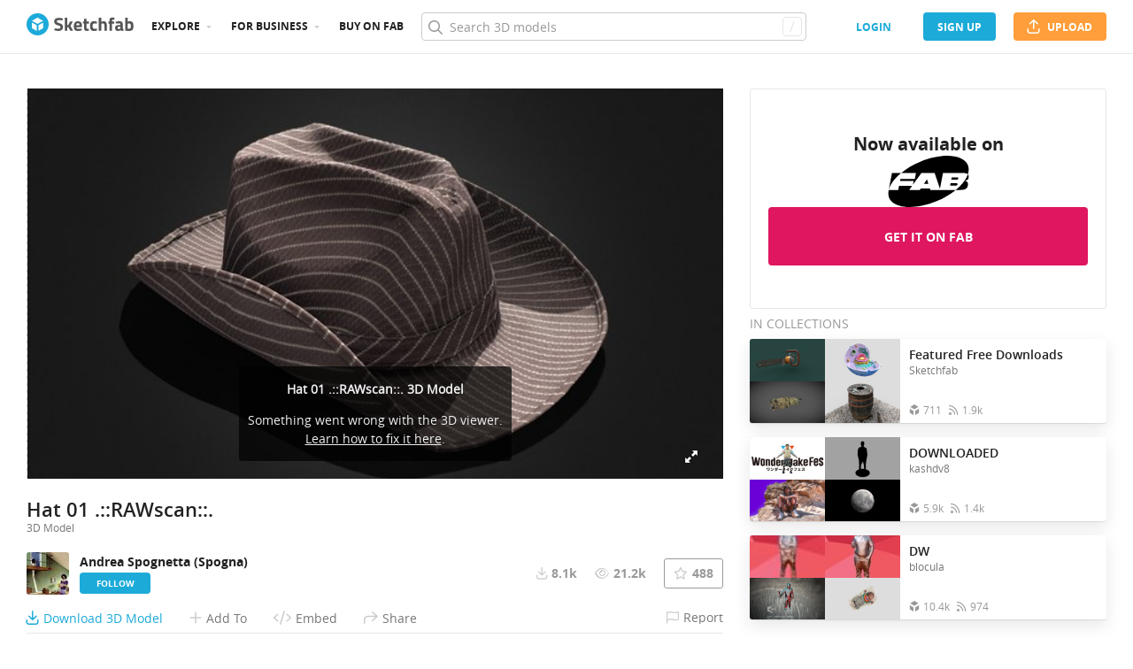

--- FILE ---
content_type: application/javascript
request_url: https://static.sketchfab.com/static/builds/web/dist/9afa05f38b445512e5335e7059932873-v2.js
body_size: 26612
content:
"use strict";(self.webpackChunksketchfab=self.webpackChunksketchfab||[]).push([[4939],{"2jst":(e,t,r)=>{r.d(t,{Z:()=>i});var s=r("WGQk"),a=r("3XAv"),o="";(0,a.Z)()||(0,s.Z)()||(o+="?optimized=1");const i=function(e,t,r){var s="/i/models/"+t;if(e&&(s+="/"+e+o),r&&!window.prefetchedData[s])throw console.error("Missing prefetch "+s),new Error("Missing prefetch "+s);return s}},WGQk:(e,t,r)=>{r.d(t,{Z:()=>a});var s=!1;const a=function(e){return void 0!==e&&(s=e),s}},jQKg:(e,t,r)=>{r.d(t,{L:()=>I,Z:()=>R});var s=r("3MRe"),a=r("NQ1V"),o=r("keQT"),i=r.n(o),n=r("BstM"),l=r("D7W8"),u=r("Yxa5"),c=r("cSHm"),d=r("hrlB"),m=r("WA+4"),g=r("RyS8"),p=r("g/7r"),v=r("zIYZ"),h=r("lrhy"),f=r("JBVY"),b=r("2jst"),w=r("faG0"),y=r("Oyie");const $=["q","cursor"],_=["sortBy"],M=["category","categories"],P=["q","sortBy","cursor"],C=["q","cursor"],O=["q","sortBy","cursor"],A=["q","sortBy","cursor","parent"],k=["q","cursor","parent"],S=["org","fromTime","toTime","sortBy"],Z=["type"],j=["q","sortBy","cursor"];function D(e,t){var r=Object.keys(e);if(Object.getOwnPropertySymbols){var s=Object.getOwnPropertySymbols(e);t&&(s=s.filter((function(t){return Object.getOwnPropertyDescriptor(e,t).enumerable}))),r.push.apply(r,s)}return r}function N(e){for(var t=1;t<arguments.length;t++){var r=null!=arguments[t]?arguments[t]:{};t%2?D(Object(r),!0).forEach((function(t){(0,a.Z)(e,t,r[t])})):Object.getOwnPropertyDescriptors?Object.defineProperties(e,Object.getOwnPropertyDescriptors(r)):D(Object(r)).forEach((function(t){Object.defineProperty(e,t,Object.getOwnPropertyDescriptor(r,t))}))}return e}const U="/i";const T=(e,t,r)=>{r instanceof File||r instanceof Blob?e.append(t,r,r.name):void 0!==r&&e.append(t,r)},E=e=>Object.entries(e).reduce(((e,[t,r])=>(Array.isArray(r)?r.forEach((r=>T(e,t,r))):T(e,t,r),e)),new FormData),x=e=>t=>y.all((0,n.Z)(t,d.Z.apiPageSize).map((t=>e(t)))).then((e=>e.reduce(((e,t)=>N(N({},e),t)),{}))),I=e=>{const t=(0,p.dC)(x((t=>e.get(`${U}/users/me/followings${(0,f.cA)("?",{user_uids:t})}`).then((e=>e.results))))),r=(0,p.dC)(x((t=>e.get(`${U}/users/me/likes${(0,f.cA)("?",{model_uids:t})}`).then((e=>e.results))))),a=(0,p.dC)(x((t=>e.get(`${U}/users/me/upvotes${(0,f.cA)("?",{review_uids:t})}`).then((e=>e.results))))),o=(0,p.dC)(x((t=>e.get(`${U}/users/me/purchases${(0,f.cA)("?",{model_uids:t})}`).then((e=>e.results))))),n=(0,p.dC)(x((t=>e.get(`${U}/collections/subscribed${(0,f.cA)("?",{uid:t})}`).then((e=>e.results))))),u=(0,p.dC)(x((t=>e.get(`${U}/collections/thumbnails${(0,f.cA)("?",{uids:t,count:4})}`)))),d=(0,p.dC)(x((t=>e.get(`${U}/users/thumbnails${(0,f.cA)("?",{uids:t,count:2})}`)))),D=async(t,r={},{allowPrefetching:a=!0}={})=>{let{q:o="",cursor:i=null}=r,n=(0,s.Z)(r,$);return e.get(`${U}/orgs/${t}/search${(0,f.cA)("?",(0,v._p)(N(N({},n),{},{q:o,cursor:i,type:"models"})))}`,{allowPrefetching:a})},T={login:({email:t,password:r,next:s})=>e.post("/login",(0,f.cA)({email:t,password:r,next:s})).then((({result:e})=>e)),signup:({username:t,email:r,password:s,tosVersion:a,newsletterConsent:o})=>e.post(`${U}/users`,(0,v._p)({username:t,email:r,password:s,tosVersion:a,newsletterConsent:o})),logout:()=>e.post("/logout"),resetPassword:t=>e.post("/login/reset-password",E({email:t})),resetPasswordConfirm:(t,r,s)=>e.post(`/login/reset-password-confirm${(0,f.cA)("?",{token:r,uid:s})}`,E(t)),deleteAccount:()=>e.delete(`${U}/users/me`),finalizeConnect:({email:t,password:r,tosConsent:s,newsletterConsent:a})=>e.post("/signup/connect",(0,f.cA)((0,v._p)({email:t,password:r,tosConsent:s,newsletterConsent:a}))),finalizeSignup:({email:t,username:r,tosVersion:s,newsletterConsent:a})=>e.post("/signup/finalize",(0,f.cA)((0,v._p)({email:t,username:r,tosVersion:s,newsletterConsent:a}))),getCurrentUser:({allowPrefetching:t}={})=>e.get(`${U}/users/me`,{allowPrefetching:t}),getCurrentUserFollowings:t,doesCurrentUserFollow:e=>t([e]).then((t=>t[e])),getCurrentUserLikes:r,getCurrentUserUpvotes:a,getCurrentUserPurchases:o,hasCurrentUserPurchased:e=>o([e]).then((t=>t[e])),getCurrentUserSubscriptions:n,hasCurrentUserSubscribed:e=>n([e]).then((t=>t[e])),getCurrentUserReview:t=>e.get(`${U}/users/me/review${(0,f.cA)("?",{model:t})}`),getCurrentUserBillingAddress:()=>e.get(`${U}/users/me/billing`),updateCurrentUserBillingAddress:t=>e.patch(`${U}/users/me/billing`,t),sendSsoLoginMail:t=>e.post(`${U}/users/request-org-login-details`,{email:t}),resendCurrentUserConfirmationCodeEmail:()=>e.post(`${U}/users/me/confirmation-code/reset`),confirmCurrentUser:t=>e.post(`${U}/users/me/confirmation-code/confirm`,t),getUserByName:t=>e.get(`${U}/users/@${t}`),getUserByUID:t=>e.get(`${U}/users/${t}`),getUserSummary:t=>e.get(`${U}/users/${t}/summary`),getUserSuggestions:t=>e.get(`${U}/users/suggestions`+(0,f.cA)("?",(0,v._p)(t))),getUsersThumbnails:d,getUserThumbnails:e=>d([e]).then((t=>t[e]||[])),getUsersAutoComplete:(t,r)=>e.get(`${U}/users/autocomplete${(0,f.cA)("?",r?{q:t,org_uid:r}:{q:t})}`),getPlanDetail:()=>e.get(`${U}/users/me/plan-detail`),cancelPlanSubscription:()=>e.delete(`${U}/users/me/subscriptions`),setUserPlanConsent:()=>e.post(`${U}/users/me/subscriptions`),getSeller:t=>e.get(`${U}/store/sellers/${t}`),becomeASeller:()=>e.post(`${U}/store/sellers`),removeSeller:t=>e.delete(`${U}/store/sellers/${t}`),followUsers:t=>e.post(`${U}/users/follow`,(0,v._p)({userUids:t})),followUser:t=>e.post(`${U}/users/${t}/followers`).then((e=>(c.ZP.invalidate(`${U}/users/me/followings${(0,f.cA)("?",{user_uids:t})}`),e))),unfollowUser:t=>e.delete(`${U}/users/${t}/followers`).then((e=>(c.ZP.invalidate(`${U}/users/me/followings${(0,f.cA)("?",{user_uids:t})}`),e))),isCurrentUserSeller:()=>e.get(`${U}/users/me/is-seller`).then((e=>e.isSeller)),getCurrentUserContext:()=>e.get(`${U}/users/context`),updateCurrentUserAvatar:t=>e.post(`${U}/avatars`,E({imageFile:t})),updateCurrentUserEmail:(t,r)=>e.patch(`${U}/users/me/email`,{email:t,password_confirmation:r}),updateCurrentUserPassword:(t,r)=>e.patch(`${U}/users/me/password`,{password:t,passwordConfirmation:r}),getUserEmailSettings:t=>e.get(`${U}/users/${t}/email_settings`),updateUserEmailSettings:(t,r)=>e.patch(`${U}/users/${t}/email_settings`,r),getUserMemberships:()=>e.get(`${U}/users/me/memberships`),updateUser:(t,r)=>e.patch(`${U}/users/${t}`,r),sendAccountConfirmationMail:({next:t})=>e.get(`${U}/users/email_confirmation${(0,f.cA)("?",{next:t})}`),disconnectSocialAuth:t=>e.post(`/social/disconnect/${t}/`),disconnectSocialAuthOrg:(t,r)=>e.post(`/social/disconnect/${t}/${r}/`),updateUserAllowsRestriced:(t,r)=>e.patch(`${U}/users/${t}`,{allowsRestricted:r}),acceptStoreLicenses:()=>e.post(`${U}/users/me/licenses`),getUserSkills:()=>e.get(`${U}/skills`),getUserSegments:()=>e.get(`${U}/segments`),pollAvatars:(t,r=2e3)=>e.get(`${U}/avatars/${t}`,{allowPrefetching:!1}).then((e=>e&&!(0,l.Z)(e.images)?e:(0,h.gw)(r).then((()=>T.pollAvatars(e.uid))))),getUserLikes:(t,r,s={})=>e.get(`${U}/likes${(0,f.cA)("?",N(N({},s),{},{liked_by:t,sort_by:"-createdAt",cursor:r}))}`),getUserFollowers:(t,r,s={})=>e.get(`${U}/relationships${(0,f.cA)("?",N(N({},s),{},{following:t,cursor:r}))}`),getUserFollowings:(t,r,s={})=>e.get(`${U}/relationships${(0,f.cA)("?",N(N({},s),{},{followed_by:t,cursor:r}))}`),getUserCollections:(t,r,s={})=>e.get(`${U}/collections${(0,f.cA)("?",N(N({},s),{},{user:t,sort_by:"-created_at",cursor:r}))}`),getUserSubscribedCollections:(t,r,s={})=>e.get(`${U}/collections${(0,f.cA)("?",N(N({},s),{},{subscribed_by:t,cursor:r}))}`),getUserModels:(t,r,s={})=>e.get(`${U}/models${(0,f.cA)("?",N(N({},s),{},{user:t,cursor:r}))}`),getCurrentUserModels:(t,r={})=>e.get(`${U}/me/models${(0,f.cA)("?",N(N({},r),{},{cursor:t}))}`),getUserMaterials:(t,r,s={})=>e.get(`${U}/materials${(0,f.cA)("?",N(N({},s),{},{user:t,cursor:r}))}`),getUsernameAvailability:async t=>{const r=(0,f.cA)("?",{username:t});return e.get(`${U}/users/username-availability${r}`).then((e=>e.available))},acceptTos:t=>e.post(`${U}/terms/consent`,(0,v._p)({tosVersion:t})),sendMessage:(t,r)=>e.post(`${U}/messages`,{recipient:t,body:r}),getVerifiedTraderInfos:({userUid:t})=>e.get(`${U}/users/${t}/trader-info}`),getTraderStatus:()=>e.get(`${U}/users/me/trader-status`,{allowPrefetching:!1}),pollTraderStatus:t=>e.retry(1/0,(()=>T.getTraderStatus().then((({status:e})=>"undefined"===t&&["pending","rejected","failed_no_address","failed_phone_not_verified"].includes(e)?e:("undefined"!==t&&"pending"!==t||"submitted"!==e)&&("pending"!==t&&"submitted"!==t||!["rejected","approved","failed_no_address","failed_phone_not_verified"].includes(e))?y.reject(new g.Ms):e))),{interval:2e3}),getTrolleyWidgetUrl:()=>e.get(`${U}/users/me/trader-verification-url`),getModel:(t,r)=>e.get(`${U}/models/${t}`,r),getModelTextures:(t,r)=>e.get((0,b.Z)("textures",t,!1),r),getModelAnimations:(t,r)=>e.get((0,b.Z)("animations",t,!1),r),getModelEnvironments:(t,r)=>e.get((0,b.Z)("environments",t,!1),r),getDopeModelEnvironment:(t,r)=>e.get(`${U}/environments/${t}/dope`,r),getDopeModelEnvironments:(t,r)=>e.get((0,b.Z)("dope_environments",t,!1),r),getModelBackground:(t,r)=>e.get(`${U}/backgrounds/${t}`,r),getModelBackgrounds:(t,r)=>e.get((0,b.Z)("backgrounds",t,!1),r),getModelOptions:(t,r,s)=>r?e.get(`${U}/models/${t}/versions/${r}/options`,s):e.get(`${U}/models/${t}/options`,s),getDoptions:(t,r,s)=>r?e.get(`${U}/models/${t}/versions/${r}/doptions`,s):e.get(`${U}/models/${t}/doptions`,s),postModelPassword:(t,r)=>e.post(`${U}/models/${t}/password`,r),getModelLikes:(t,r)=>e.get(`${U}/likes${(0,f.cA)("?",N({model:t},r))}`),getModelManagement:(t,r)=>e.get(`${U}/models/${t}/management`,r),getModelStatus:(t,{allowPrefetching:r=!1}={})=>e.get(`${U}/models/${t}/status`,{allowPrefetching:r}),getModelSharing:t=>e.get(`${U}/models/${t}/sharing`),getModelCollections:(t,r)=>e.get(`${U}/models/${t}/collections${(0,f.cA)("?",{uid:r})}`),getModelRelatedCollections:t=>e.get(`${U}/models/${t}/related-collections${(0,f.cA)("?",{count:3})}`),getModelRelatedModels:(t,r="",s=6)=>e.get(`${U}/models/${t}/related${(0,f.cA)("?",{count:s,cursor:r})}`),getModelExtraArchive:t=>e.get(`${U}/models/${t}/archives/extra/latest`),getModelRatings:t=>e.get(`${U}/models/${t}/ratings`),getModelFallback:t=>e.get(`${U}/models/${t}/fallback`),getPreviewTask:({allowPrefetching:t}={allowPrefetching:!1})=>e.post("/staff/preview-generator",{allowPrefetching:t}),queuePreviewTask:t=>e.post("/staff/preview-generator/queue",t),updateModelExtraArchive:(t,r,s)=>e.post(`${U}/models/${t}/archives/extra`,E({extraFile:r}),{onUploadProgress:s}),removeModelExtraArchive:t=>e.delete(`${U}/models/${t}/archives/extra/latest`),deleteModel:t=>e.delete(`${U}/models/${t}`),deleteBulkModel:(t,r)=>e.delete(`${U}/orgs/${r}/bulk/models/${t}`),getModelDownload:(t,{allowPrefetching:r}={allowPrefetching:!1})=>e.get(`${U}/models/${t}/download`,{allowPrefetching:r}),getModelDownloadUrl:(t,r="gltf",{allowPrefetching:s}={allowPrefetching:!1})=>e.get(`${U}/archives/latest?archive_type=${r}&model=${t}`,{allowPrefetching:s}),getModelVersions:(t,{allowPrefetching:r=!1}={})=>e.get(`${U}/models/${t}/versions`,{allowPrefetching:r}),getModelComments:(t,r)=>e.get(`${U}/comments${(0,f.cA)("?",N({model:t,count:24,sort_by:"-createdAt"},r))}`),postComment:({body:t,modelUid:r,visibility:s})=>e.post(`${U}/comments`,{body:t,model:r,visibility:s}),deleteComment:t=>e.delete(`${U}/comments/${t}`),getModelReviews:(t,r,a={})=>{let{sortBy:o="-createdAt"}=a,i=(0,s.Z)(a,_);return e.get(`${U}/reviews${(0,f.cA)("?",(0,v._p)(N(N({count:24},i),{},{model:t,offset:r,sortBy:o})))}`)},reprocessModel:(t,r)=>e.post(`${U}/models/${t}/reprocess`,(0,v._p)({autoValidateVersion:r})),duplicateModel:t=>e.post(`${U}/models/${t}/duplicate`),viewModel:(t,r="")=>e.post(`${U}/models/${t}/views`,void 0,N({},r?{headers:{"X-Referer":r}}:{})),likeModel:t=>e.post(`${U}/models/${t}/likes`),unlikeModel:t=>e.delete(`${U}/models/${t}/likes`),canReviewModel:t=>e.get(`${U}/models/${t}/can-review`),upvoteReview:t=>e.post(`${U}/reviews/${t}/upvotes`),downvoteReview:t=>e.delete(`${U}/reviews/${t}/upvotes`),patchModel:(t,r)=>e.patch(`${U}/models/${t}`,r),patchBulkModel:(t,r,s)=>e.patch(`${U}/orgs/${r}/bulk/models/${t}`,s),patchReview:(t,r)=>e.patch(`${U}/reviews/${t}`,r),createReview:t=>e.post(`${U}/reviews`,t),patchAnimation:(t,r)=>e.patch(`${U}/animations/${t}`,r),getModelVersion:(t,r)=>e.get(`${U}/models/${t}/versions/${r}`),acceptVersion:(t,r)=>e.post(`${U}/models/${t}/versions/${r}/validate`),declineVersion:(t,r)=>e.post(`${U}/models/${t}/versions/${r}/reject`),patchModelOptions:(t,r,s)=>e.patch(`${U}/models/${t}/versions/${r}`,s),patchDoptions:(t,r,s)=>e.patch(`${U}/models/${t}/versions/${r}/doptions`,{doptionsData:s}),createThumbnail:({imageFile:t,source:r,modelUid:s})=>e.post(`${U}/thumbnails`,E({imageFile:t,source:r,modelUid:s})),createMaterialThumbnail:({imageFile:t,uid:r})=>e.post(`${U}/materials/${r}/thumbnails`,E({imageFile:t})),createModelTexture:(t,r,s)=>e.post(`${U}/textures`,E({modelUid:t,imageFile:r}),{onDownloadProgress:({loaded:e,total:t})=>s(e,t)}).then((e=>e.uid)),deleteModelTexture:(t,r)=>e.delete(`${U}/models/${t}/textures/${r}`),createModelBackground:(t,r,s)=>e.post(`${U}/backgrounds`,E({modelUid:t,imageFile:r}),{onDownloadProgress:({loaded:e,total:t})=>s(e,t)}).then((e=>e.uid)),deleteModelBackground:(t,r)=>e.delete(`${U}/models/${t}/backgrounds/${r}`),getSuggestionsNewsfeed:t=>e.get(`${U}/models/suggestions${(0,f.cA)("?",t)}`),getNewsfeed:(t,r)=>e.get(`${U}/feeds${(0,f.cA)("?",t)}`,r),getBlogpost:()=>e.poll(`${U}/feeds/blog`),getModelArEnterprise:(t,r)=>e.get(`${U}/archives/ar/${(0,f.cA)("?",{platform:t,model:r})}`),getCurrentUserCollections:(t={},{allowPrefetching:r=!0}={})=>e.get(`${U}/me/collections${(0,f.cA)("?",(0,v._p)(N({},t)))}`,{allowPrefetching:r}),getCollectionByUID:t=>e.get(`${U}/collections/${t}`),getCollectionsThumbnails:u,getCollectionThumbnails:e=>u([e]).then((t=>t[e]||[])),getCollectionSharing:t=>e.get(`${U}/collections/${t}/sharing`),getCollectionModels:(t,r,s={})=>e.get(`${U}/collections/${t}/models${(0,f.cA)("?",N(N({},s),{},{sort_by:"-collectedAt",cursor:r}))}`),getCurrentUserCollectionModels:(t,r,s={})=>e.get(`${U}/me/collections/${t}/models${(0,f.cA)("?",N(N({},s),{},{sort_by:"-collectedAt",cursor:r}))}`),createCollection:({name:t="",models:r=[]}={})=>e.post(`${U}/collections`,{name:t,models:r}),addModelsToCollection:(t,r)=>e.post(`${U}/collections/${t}/models`,{models:r}),removeModelsFromCollection:(t,r)=>e.delete(`${U}/collections/${t}/models`,{models:r}),subscribeToCollection:t=>e.post(`${U}/collections/${t}/subscribe`),unsubscribeFromCollection:t=>e.post(`${U}/collections/${t}/unsubscribe`),getAccessTokens:t=>e.get(`${U}/users/me/tokens${(0,f.cA)("?",{cursor:t})}`),createAccessToken:t=>e.post(`${U}/users/me/tokens`,t),toggleTokenActivity:(t,r)=>e.patch(`${U}/users/me/tokens/${t}`,{isActive:r}),deleteSingleAccessToken:async(t,r)=>{await e.delete(`${U}/users/me/tokens/${t}`),r()},deleteMultipleAccessTokens:async(t,r)=>{const s=[];for(const r of t)try{await e.delete(`${U}/users/me/tokens/${r}`),s.push(r)}catch(e){console.log(`Bulk deletion failed for token ${r}`)}r(s)},payOrder:(t,r)=>e.post(`${U}/store/orders/${t}/pay`,{buyerId:r}),cancelOrder:t=>e.post(`${U}/store/orders/${t}/cancel`),getOrderStatus:t=>e.get(`${U}/store/orders/${t}/status`,{allowPrefetching:!1}),getUserOrders:(t,r,s={})=>e.get(`${U}/store/orders${(0,f.cA)("?",N(N({},s),{},{buyer:t,sort_by:"-createdAt",cursor:r}))}`),getCart:()=>e.get(`${U}/store/cart`),addModelsToCart:t=>e.post(`${U}/store/cart`,{models:t}),removeModelsFromCart:t=>e.delete(`${U}/store/cart`,{models:t}),validateCoupon:(t,r)=>e.post(`${U}/store/coupons/validate`,{coupon:t.toUpperCase(),models:r}),getCartSuggestions:async(t,{count:r}={})=>e.get(`${U}/store/cart/suggestion${(0,f.cA)("?",(0,v._p)({cursor:t,count:r}))}`),getUnseenActivitiesCount:()=>e.get(`${U}/feeds/unseen`,{allowPrefetching:!1}).then((e=>e.count)),seeActivities:()=>e.post(`${U}/feeds/seen`),readActivities:t=>e.post(`${U}/feeds/read`,{uids:t}),searchModels:(t={},{allowPrefetching:r=!0}={})=>{let{category:a,categories:o=[]}=t,i=(0,s.Z)(t,M);return e.get(`${U}/search${(0,f.cA)("?",(0,v._p)(N(N({},i),{},{type:"models",maxFaceCount:i.maxFaceCount&&isFinite(i.maxFaceCount)?i.maxFaceCount:void 0,categories:o.concat(a?[a]:[])})))}`,{allowPrefetching:r})},searchCollections:(t={},{allowPrefetching:r=!0}={})=>e.get(`${U}/search${(0,f.cA)("?",(0,v._p)(N(N({},t),{},{type:"collections"})))}`,{allowPrefetching:r}),searchUsers:(t,{allowPrefetching:r=!0}={})=>e.get(`${U}/search${(0,f.cA)("?",(0,v._p)(N(N({},t),{},{type:"users"})))}`,{allowPrefetching:r}),searchCurrentUserCollections:(t={},{allowPrefetching:r=!0}={})=>e.get(`${U}/me/search${(0,f.cA)("?",(0,v._p)(N(N({},t),{},{type:"collections"})))}`,{allowPrefetching:r}),createOrg:t=>e.post(`${U}/orgs`,t),getPublicOrgByName:t=>e.get(`${U}/orgs/@${t}`),getPrivateOrgByName:t=>e.get(`${U}/users/me/orgs/@${t}`),getOrgModels:(t,r={},{allowPrefetching:s=!0}={})=>e.get(`${U}/orgs/${t}/models${(0,f.cA)("?",(0,v._p)(N({},r)))}`,{allowPrefetching:s}),getOrgBulkModels:(t,r={},{allowPrefetching:s=!0}={})=>e.get(`${U}/orgs/${t}/bulk-models${(0,f.cA)("?",(0,v._p)(N({},r)))}`,{allowPrefetching:s}),getCurrentUserMemberships:(t,r={})=>e.get(`${U}/users/me/memberships${(0,f.cA)("?",N(N({},r),{},{cursor:t}))}`),getCurrentUserOrgMember:t=>e.get(`${U}/orgs/${t}/members/me`),updateOrg:(t,r)=>e.patch(`${U}/orgs/${t}`,r),updateOrgAvatar:(t,r)=>e.post(`${U}/orgs/${t}/avatars`,E({imageFile:r})),searchOrgMembers:async(t,r={},{allowPrefetching:a=!0}={})=>{let{q:o="",sortBy:i="status",cursor:n=null}=r,l=(0,s.Z)(r,P);return e.get(`${U}/orgs/${t}/members${(0,f.cA)("?",(0,v._p)(N(N({},l),{},{q:o,sortBy:i,cursor:n})))}`,{allowPrefetching:a})},searchOrgUploaders:async(t,r={},{allowPrefetching:a=!0}={})=>{let{q:o="",cursor:i=null}=r,n=(0,s.Z)(r,C);return e.get(`${U}/orgs/${t}/members/uploaders${(0,f.cA)("?",(0,v._p)(N(N({},n),{},{q:o,cursor:i,count:10})))}`,{allowPrefetching:a})},searchProjectMembers:async(t,r,a={},{allowPrefetching:o=!0}={})=>{let{q:i="",sortBy:n="status",cursor:l=null}=a,u=(0,s.Z)(a,O);return e.get(`${U}/orgs/${t}/projects/${r}/members${(0,f.cA)("?",(0,v._p)(N(N({},u),{},{q:i,sortBy:n,cursor:l})))}`,{allowPrefetching:o})},searchOrgProjects:async(t,r={},{allowPrefetching:a=!0}={})=>{let{q:o="",sortBy:i="-updatedAt",cursor:n=null,parent:l=null}=r,u=(0,s.Z)(r,A);return e.get(`${U}/orgs/${t}/projects${(0,f.cA)("?",(0,v._p)(N(N({},u),{},{q:o,sortBy:i,cursor:n,parent:l})))}`,{allowPrefetching:a})},getOrgProject:(t,r)=>e.get(`${U}/orgs/${t}/projects/${r}`),addOrgMember:(t,r)=>e.post(`${U}/orgs/${t}/members`,{members:r.map(v._p)}),deleteProject:(t,r)=>e.delete(`${U}/orgs/${t}/projects/${r}`),updateProject:(t,r,s)=>e.patch(`${U}/orgs/${t}/projects/${r}`,{name:s}),updateOrgMember:(t,r,s)=>e.patch(`${U}/orgs/${t}/members/${r}`,s),updateOrgMemberProjects:(t,r,s)=>e.patch(`${U}/orgs/${t}/members/${r}/projects`,(0,v._p)(N({},s))),sendOrgInvite:async(t,r)=>e.post(`${U}/orgs/${t}/members/send-invite`,{member_uids:r}),deleteOrgMember:(t,r)=>e.delete(`${U}/orgs/${t}/members/${r}`),removeFromProject:(t,r,s)=>e.delete(`${U}/orgs/${t}/projects/${r}/members`,(0,v._p)(N({},s))),acceptOrgInvite:(t,r)=>e.post(`${U}/orgs/${t}/accept-invite`,{token:r}),requestOrgSeats:async(t,r)=>e.post(`${U}/orgs/${t}/request-seats`,{requested_seat_count:r}),globalSearchOrgModels:D,gSearchOrgProjects:async(t,r={},{allowPrefetching:a=!0}={})=>{let{q:o="",cursor:i=null,parent:n=null}=r,l=(0,s.Z)(r,k);return e.get(`${U}/orgs/${t}/search${(0,f.cA)("?",(0,v._p)(N(N({},l),{},{q:o,cursor:i,parent:n,type:"projects"})))}`,{allowPrefetching:a})},getAnalytics:async(t,{allowPrefetching:r=!0}={})=>e.get(`${U}/analytics${(0,f.cA)("?",(0,v._p)(N(N({},t),{},{allowPrefetching:r})))}`),getAnalyticsMockedData:async e=>(await(0,h.gw)(1e3),function({fromTime:e,toTime:t}){const r=new Date(e),s=new Date(t),a={views:{total:0,data:[]},impressions:{total:0,data:[]}};let o=Math.floor(3*Math.random()),i=Math.floor(30*Math.random());for(;r<s;){o=Math.max(o+Math.floor(4*Math.random())-2,0);const e=(0,w.i$)(r);a.views.data.push({timestamp:e,value:o}),a.views.total+=o,i=o+Math.floor(Math.random()*(o+1)),a.impressions.data.push({timestamp:e,value:i}),a.impressions.total+=i,r.setHours(r.getHours()+1)}return{results:a}}(e)),getAnalyticsFilters:async function(t){return e.get(`${U}/analytics/filters${(0,f.cA)("?",(0,v._p)(t))}`)},getAnalyticsFiltersMockedData:async function(e){return await(0,h.gw)(1e3),y.resolve({[m.n.country]:["FRANCE","PORTUGAL","SPAIN"],[m.n.referrer]:["www.pikachu.com"]})},getAnalyticsPopularModels:async function(t){return e.get(`${U}/analytics/popular-models${(0,f.cA)("?",(0,v._p)(t))}`)},getAnalyticsPopularModelsMockedData:async function(e){let{org:t,fromTime:r,toTime:a,sortBy:o}=e,i=(0,s.Z)(e,S);const n=await D(t,i);return await(0,h.gw)(1e3),y.resolve({cursors:n.cursors,next:null,previous:null,results:n.results.map((e=>N(N({},e),{},{analytics:{views:9001,impressions:9001}})))})},getAnalyticsMockedTopMetric:async e=>{await(0,h.gw)(1e3);const t={cursors:{next:e.cursor,previous:null},next:null,previous:null},r=N({count:24},e),s=Math.floor((e.toTime-e.fromTime)/1e3),a=(e,t)=>e.views>t.views?-1:1,o=e=>new Array(r.count).fill(void 0).map(((t,r)=>({views:Math.floor(Math.random()*s/2)+Math.ceil(r*Math.random()),impressions:Math.floor(Math.random()*s)-Math.ceil(r*Math.random()),label:e})));return"country"===r.type?y.resolve(N(N({},t),{},{results:o("France").sort(a)})):y.resolve(N(N({},t),{},{results:o("sketchfab.com").sort(a)}))},getAnalyticsTopMetric:async t=>{const{type:r}=t,a=(0,s.Z)(t,Z);return e.get(`/i/analytics/top${(0,f.cA)("?",N(N({},(0,v._p)(a)),{},{aggregate_type:r}))}`)},generatePopularModelAnalyticsCsv:async t=>e.post("/i/analytics/report",(0,v._p)(t)),createProject:async(t,r,s)=>e.post(`${U}/orgs/${t}/projects`,{name:r,parent:s}),addProjectMembers:async(t,r,s)=>e.post(`${U}/orgs/${t}/projects/${r}/members`,(0,v._p)(N({},s))),searchMemberProjects:async(t,r,{q:s="",cursor:a=null}={})=>e.get(`${U}/orgs/${t}/members/${r}/projects${(0,f.cA)("?",{q:s,cursor:a})}`),transferModel:(t,r,s,a,o)=>e.post(`${U}/models/${t}/transfer-to-org`,(0,v._p)({org:r,orgProject:s,visibility:a,password:o})),getAnnotations:t=>e.get(`${U}/models/${t}/hotspots`),getLicenses:(t={})=>e.get(`${U}/licenses${(0,f.cA)("?",t)}`),getCategories:(t={})=>e.get(`${U}/categories`,t),getMarkdownPreview:t=>t.trim()?e.post(`${U}/markdown/preview`,{text:t}):y.resolve({result:""}),revokeApp:t=>e.post("/oauth2/revoke_app/",(0,f.cA)({app_id:t})),getCsrf:()=>e.get(`${U}/csrf`),getArRedirectionUrl:e=>`${document.location.origin}/models/${e}/ar-redirect`,getEnvironmentProcessingStatus:(t,{allowPrefetching:r=!0}={})=>e.get(`${U}/environments/${t}/status`,{allowPrefetching:r}),pollModelExtraFileProcessingStatus:t=>e.retry(1/0,(()=>T.getModelManagement(t,{allowPrefetching:!1}).then((e=>e.extraFile&&["processing","pending"].includes(e.extraFile.status)?y.reject(new g.Ms):e))),{interval:1e4}),getOngoingBanner:()=>e.get(`${U}/banners/ongoing`),getTagSuggestions:()=>e.get(`${U}/users/me/tag_suggestions`),getTagAutocomplete:t=>e.get(`${U}/tags/autocomplete${(0,f.cA)("?",{q:t})}`),getTagOrgAutocomplete:(t,r)=>e.get(`${U}/orgs/${t}/tags/autocomplete${(0,f.cA)("?",{q:r})}`),uploadModel:({modelFile:t,source:r,onUploadProgress:s,org:a,orgProject:o})=>new h.k3(((n,l)=>{const u=i().CancelToken.source();return e.post(`${U}/models`,E({modelFile:t,source:r,isPublished:"false",org:a,orgProject:o}),{onUploadProgress:s,cancelToken:u.token}).then(n,l),()=>u.cancel()})),reuploadModel:({uid:t,name:r,modelFile:s,isPublished:a,source:o,onUploadProgress:n})=>new h.k3(((l,u)=>{const c=i().CancelToken.source();return e.post(`${U}/models/${t}/versions`,E({modelFile:s,source:o,isPublished:`${a}`,name:r}),{onUploadProgress:n,cancelToken:c.token}).then(l,u),()=>c.cancel()})),getMaterial:(t,{allowPrefetching:r=!0}={})=>e.get(`${U}/materials/${t}`,{allowPrefetching:r}),deleteMaterial:t=>e.delete(`${U}/materials/${t}`),createMaterial:t=>e.post(`${U}/materials`,t),patchMaterial:(t,r)=>e.patch(`${U}/materials/${t}`,r),getMaterialChannels:(t,{allowPrefetching:r=!0}={})=>e.get(`${U}/materials/${t}/channels`,{allowPrefetching:r}),getMaterialTextures:(t,{allowPrefetching:r=!0}={})=>e.get(`${U}/materials/${t}/textures`,{allowPrefetching:r}),getMaterialCategories:()=>e.get(`${U}/materials/categories`,{allowPrefetching:!0}),createTexture:(t,r,s)=>e.post(`${U}/materials/${t}/textures`,E({imageFile:r}),{onDownloadProgress:s}),searchMaterials:async(t={},{allowPrefetching:r=!0}={})=>{let{q:a="",sortBy:o="-createdAt",cursor:i=null}=t,n=(0,s.Z)(t,j);return e.get(`${U}/search${(0,f.cA)("?",(0,v._p)(N(N({},n),{},{q:a,sortBy:o,cursor:i,type:"materials"})))}`,{allowPrefetching:r})},acceptMigration:t=>e.post(`${U}/users/me/fab-migration`,t),pollEpicConnection:()=>e.retry(1/0,(()=>T.getCurrentUser({allowPrefetching:!1}).then((e=>e.isConnectedToEpic||y.reject(new g.Ms)))),{interval:2e3})};return T},R=I(u.Z)},TxBr:(e,t,r)=>{r.d(t,{ZP:()=>o});var s=r("k46e");const a=(e,t,{expires:r=31536e6,domain:s="",path:a="/"}={})=>{const o=r instanceof Date?r:new Date(Date.now()+r);return[`${encodeURIComponent(e)}=${encodeURIComponent(t)}`,`expires=${o.toUTCString()}`,...s?[`domain=${s}`]:[],`path=${a}`,"secure"].join(";")};const o={remove:(e,t)=>{document.cookie=a(e,"",(0,s.Z)({},t,{expires:new Date("01/01/1970 00:00+0000")}))},get:function(e,t){let r;try{r=((e=document.cookie)=>e.split(/; */g).reduce(((e,t)=>{const r=t.indexOf("="),s=decodeURIComponent(t.substr(0,r)),a=decodeURIComponent(t.substr(r+1));return e[s]=a,e}),{}))(document.cookie)[e]}catch(e){console.warn("The cookies could not be read, most likely due to sandboxing issues."),r=t}return void 0!==r?r:t},set:(e,t,r)=>{try{document.cookie=a(e,t,r)}catch(e){console.warn("The cookies could not be set, most likely due to sandboxing issues.")}}}},"5hHH":(e,t,r)=>{r.d(t,{Z:()=>u});var s=r("3MRe"),a=r("NQ1V"),o=r("iu9k");const i=["isBack"];function n(e,t){var r=Object.keys(e);if(Object.getOwnPropertySymbols){var s=Object.getOwnPropertySymbols(e);t&&(s=s.filter((function(t){return Object.getOwnPropertyDescriptor(e,t).enumerable}))),r.push.apply(r,s)}return r}function l(e){for(var t=1;t<arguments.length;t++){var r=null!=arguments[t]?arguments[t]:{};t%2?n(Object(r),!0).forEach((function(t){(0,a.Z)(e,t,r[t])})):Object.getOwnPropertyDescriptors?Object.defineProperties(e,Object.getOwnPropertyDescriptors(r)):n(Object(r)).forEach((function(t){Object.defineProperty(e,t,Object.getOwnPropertyDescriptor(r,t))}))}return e}const u=new class{constructor(){(0,a.Z)(this,"listeners",[]),(0,a.Z)(this,"currentUrl",void 0),(0,a.Z)(this,"shouldConfirmNavigation",!1),this.currentUrl=this.getWindowUrl(),window.addEventListener("popstate",(()=>{if(this.confirmNavigation())window.location.hash||(this.hasPrevious()?this.onBack():this.push(this.getWindowUrl(),{force:!0}));else{const e={isBack:!1,previousUrl:this.getWindowUrl()};window.history.pushState(e,"",(0,o.Tg)(this.currentUrl))}})),window.addEventListener("beforeunload",(e=>{this.shouldConfirmNavigation&&(e.returnValue="preventPageReload")}))}callListeners(e,t){let{isBack:r=!1}=t,a=(0,s.Z)(t,i);this.listeners.forEach((t=>t(e,l(l({},a),{},{isBack:r}))))}onBack(){const e=this.currentUrl,t=this.getWindowUrl();this.callListeners(t,l(l({},window.history.state),{},{previousUrl:e,isBack:!0})),this.currentUrl=t}setCurrentUrl(e){this.currentUrl=e}shouldUpdate(e){return this.getWindowUrl()!==e}confirmNavigation(){if(!this.shouldConfirmNavigation)return!0;const e=confirm("This page is asking you to confirm that you want to leave - data you have entered may not be saved.");return e&&this.disableConfirmNavigation(),e}enableConfirmNavigation(){this.shouldConfirmNavigation=!0}disableConfirmNavigation(){this.shouldConfirmNavigation=!1}getWindowUrl(){return window.location.pathname+window.location.search}hasPrevious(){return window.history.length>2}listen(e){this.listeners.push(e);return()=>{this.listeners=this.listeners.filter((t=>t!==e))}}push(e,t={}){if(!(!!t.silent||this.confirmNavigation()))return;if(this.setCurrentUrl(e),!t.force&&!this.shouldUpdate(e))return;const r=l(l({},t),{},{isBack:!1,previousUrl:this.getWindowUrl()});window.history.pushState(r,"",(0,o.Tg)(e)),t.silent||this.callListeners(e,r)}pushRoute(e,t={},r={}){const s=(0,o.HQ)(e,t);s&&this.push(s,r)}replace(e,t={}){if(this.setCurrentUrl(e),!this.shouldUpdate(e))return;const r=l(l({},t),{},{isBack:!1,previousUrl:this.getWindowUrl()});window.history.replaceState(r,"",(0,o.Tg)(e)),t.silent||this.callListeners(e,r)}replaceRoute(e,t={},r={}){const s=(0,o.HQ)(e,t);s&&this.replace(s,r)}back(){this.confirmNavigation()&&window.history.back()}}},Yxa5:(e,t,r)=>{r.d(t,{Z:()=>P,r:()=>M});var s=r("NQ1V"),a=r("3MRe"),o=r("keQT"),i=r.n(o),n=r("cSHm"),l=r("TxBr"),u=r("lrhy"),c=r("RyS8"),d=r("Oyie");const m=["allowPrefetching","headers"],g=["cacheBusting","headers"],p=["cacheBusting","headers"],v=["headers"];function h(e,t){var r=Object.keys(e);if(Object.getOwnPropertySymbols){var s=Object.getOwnPropertySymbols(e);t&&(s=s.filter((function(t){return Object.getOwnPropertyDescriptor(e,t).enumerable}))),r.push.apply(r,s)}return r}function f(e){for(var t=1;t<arguments.length;t++){var r=null!=arguments[t]?arguments[t]:{};t%2?h(Object(r),!0).forEach((function(t){(0,s.Z)(e,t,r[t])})):Object.getOwnPropertyDescriptors?Object.defineProperties(e,Object.getOwnPropertyDescriptors(r)):h(Object(r)).forEach((function(t){Object.defineProperty(e,t,Object.getOwnPropertyDescriptor(r,t))}))}return e}const b="sb_csrftoken",w=e=>e.match(new RegExp(`^(${window.location.origin}|/)`)),y=e=>w(e)?{"X-CsrfToken":l.ZP.get(b)||"skfb-no-token"}:{},$=i().create({headers:{"X-Requested-With":"XMLHttpRequest"}}),_=()=>l.ZP.get(b)?d.resolve():$.get("/i/csrf").then((()=>d.resolve())),M=e=>{const t=e=>e>3e4?e:2*e;return{get:(t,r={})=>{let{allowPrefetching:s=!0,headers:o={}}=r,i=(0,a.Z)(r,m);const n=e.get(t);return s&&n?d.resolve(n):d.resolve($.get(t,f(f({},i),{},{headers:f(f({},y(t)),o)})).then((({data:r})=>(e.register(t,r),r))))},post:async(t,r,s={})=>{let{cacheBusting:o=!0,headers:i={}}=s,n=(0,a.Z)(s,g);return o&&e.invalidate(t),w(t)&&await _(),d.resolve($.post(t,r,f(f({},n),{},{headers:f(f({},y(t)),i)})).then((e=>e.data)))},delete:async(t,r,s={})=>{let{cacheBusting:o=!0,headers:i={}}=s,n=(0,a.Z)(s,p);return o&&e.invalidate(t),w(t)&&await _(),d.resolve($.request(f(f({},n),{},{url:t,data:r,method:"DELETE",headers:f(f({},y(t)),i)})).then((e=>e.data)))},patch:async(t,r,s={})=>{let{headers:o={}}=s,i=(0,a.Z)(s,v);return e.invalidate(t),w(t)&&await _(),d.resolve($.patch(t,r,f(f({},i),{},{headers:f(f({},y(t)),o)})).then((e=>e.data)))},poll:(e,r=t,s=1e3,a)=>u.XD(1/0,(()=>d.resolve($.get(e,{headers:f({},y(e))}).catch((e=>{if(429===e.status)throw new c.Ms;throw e})).then((({status:e,data:t})=>{if(202===e)throw new c.Ms("Resource isn't ready");return t})))),{interval:r,prevInterval:s},a),retry:(e,t,r,s)=>u.XD(e,(()=>t().catch((e=>{if(429===e.status)throw new c.Ms;throw e}))),r,s)}},P=M(n.ZP)},hrlB:(e,t,r)=>{r.d(t,{Z:()=>d});var s=r("NQ1V"),a=r("FqYX"),o=r("45Yh"),i=r("zIYZ");const n={buildMode:"dist",routes:{"categories:detail":"categories/<slug:category>","categories:list":"categories","collections:collection_display":"<username:username>/collections/<slug:collection_slug>-<uid:collection_uid>","collections:collection_display_without_uid":"<username:username>/collections/<slug:collection_slug>","collections:explore_collections":"collections","collections:folder_slug_display_redirect":"<username:username>/folders/<slug:collection_slug>","collections:folder_uid_display_redirect":"<username:username>/folders/<uid:collection_uid>","collections:popular":"collections/popular","comments:dsa_lookup":"tns/models/<uid:model_id>/comments/<uid:comment_uid>","feeds:activity":"feed/activity","feeds:following":"feed","feeds:suggestions":"feed/suggestions","materials:create":"materials/create","materials:create_editor":"materials/create/editor","materials:explore":"materials","materials:properties":"materials/<slug:slug>-<uid:uid>/properties","materials:properties_without_slug":"materials/<uid:uid>/properties","materials:view":"materials/<slug:slug>-<uid:uid>","materials:view_without_slug":"materials/<uid:uid>","models:ai_gallery":"3d-models/ai","models:ar_redirect":"models/<uid:model_id>/ar-redirect","models:compare":"3d-models/<uid:model_id>/compare","models:edit":"models/<uid:model_id>/edit","models:edit_specific_version":"models/<uid:model_id>/versions/<uid:version_uid>/edit","models:embed":"models/<uid:model_id>/embed","models:embed_ar_ios":"models/<uid:model_id>/embed-ar","models:embed_specific_version":"models/<uid:model_id>/versions/<uid:version_uid>/embed","models:explore":"3d-models","models:explore_by_category":"3d-models/categories/<slug:category>","models:new_embed":"models/<uid:model_id>/new-embed","models:new_embed_specific_version":"models/<uid:model_id>/versions/<uid:version_uid>/new-embed","models:playlists_embed":"playlists/embed","models:popular":"3d-models/popular","models:properties":"3d-models/<slug:slug>-<uid:model_id>/properties","models:properties_without_slug":"3d-models/<uid:model_id>/properties","models:review":"models/<uid:model_id>/review","models:staffpicks":"3d-models/staffpicks","models:standalone_embed":"models/<uid:model_id>/standalone-embed","models:view":"3d-models/<slug:slug>-<uid:model_id>","models:view_specific_version":"3d-models/<slug:slug>-<uid:model_id>/versions/<uid:version_uid>","models:view_specific_version_without_slug":"3d-models/<uid:model_id>/versions/<uid:version_uid>","models:view_without_slug":"3d-models/<uid:model_id>","orgs:all_models":"orgs/<username:username>/3d-models","orgs:all_models_analytics":"orgs/<username:username>/analytics/3d-models","orgs:all_models_analytics_v2":"orgs/v2/<username:username>/analytics/3d-models","orgs:all_models_v2":"orgs/v2/<username:username>/3d-models","orgs:analytics":"orgs/<username:username>/analytics","orgs:analytics-report":"orgs/<username:username>/analytics/report/<uid:uid>","orgs:analytics_v2":"orgs/v2/<username:username>/analytics","orgs:create":"orgs/create","orgs:home":"orgs/<username:username>","orgs:home_v2":"orgs/v2/<username:username>","orgs:invite":"orgs/<username:username>/invite","orgs:key_metrics":"orgs/<username:username>/analytics/key-metrics","orgs:members":"orgs/<username:username>/members","orgs:members_v2":"orgs/v2/<username:username>/members","orgs:model":"orgs/<username:username>/3d-models/<slug:slug>-<uid:uid>","orgs:model_analytics":"orgs/<username:username>/3d-models/<slug:slug>-<uid:uid>/analytics","orgs:model_analytics_without_slug":"orgs/<username:username>/3d-models/<uid:uid>/analytics","orgs:model_compare":"orgs/<username:username>/3d-models/<uid:uid>/compare","orgs:model_edit":"orgs/<username:username>/models/<uid:uid>/edit","orgs:model_properties":"orgs/<username:username>/3d-models/<slug:slug>-<uid:uid>/properties","orgs:model_properties_without_slug":"orgs/<username:username>/3d-models/<uid:uid>/properties","orgs:model_without_slug":"orgs/<username:username>/3d-models/<uid:uid>","orgs:profile":"orgs/<username:username>/profile","orgs:profile_v2":"orgs/v2/<username:username>/profile","orgs:project":"orgs/<username:username>/projects/<str:slug>-<uid:uid>","orgs:project_manage":"orgs/<username:username>/projects/<str:slug>-<uid:uid>/manage","orgs:project_manage_without_slug":"orgs/<username:username>/projects/<uid:uid>/manage","orgs:project_members":"orgs/<username:username>/projects/<str:slug>-<uid:uid>/members","orgs:project_members_v2":"orgs/v2/<username:username>/projects/<str:slug>-<uid:uid>/members","orgs:project_members_without_slug":"orgs/<username:username>/projects/<uid:uid>/members","orgs:project_v2":"orgs/v2/<username:username>/projects/<str:slug>-<uid:uid>","orgs:project_without_slug":"orgs/<username:username>/projects/<uid:uid>","orgs:search":"orgs/<username:username>/search","orgs:search_v2":"orgs/v2/<username:username>/search","orgs:sso_login":"orgs/<username:username>/login","pages:3d_asset_management":"3d-asset-management","pages:about":"about","pages:advertising":"3d-advertising","pages:animation_redirect":"animation","pages:ar_landing":"augmented-reality","pages:configurator":"3d-configurators","pages:developers":"developers","pages:developers_data":"developers/data-api","pages:developers_download_downloading_models":"developers/download-api/downloading-models","pages:developers_download_downloading_models_javascript":"developers/download-api/downloading-models/javascript","pages:developers_download_guidelines":"developers/download-api/guidelines","pages:developers_download_libraries":"developers/download-api/libraries","pages:developers_exporters":"developers/exporters","pages:developers_page":"developers/<str:section>/<str:page>","pages:developers_section":"developers/<str:section>","pages:developers_support":"developers/support","pages:developers_v1_api_redirect":"developers/data-api/v1","pages:developers_v2_api":"developers/data-api/v2/<str:language>","pages:developers_v3_api":"developers/data-api/v3/<str:language>","pages:discord_redirect":"discord","pages:ecommerce":"3d-ecommerce","pages:education":"education","pages:email_not_confirmed_error":"confirm-email","pages:enterprise":"enterprise","pages:exporters":"exporters","pages:exporters_detail":"exporters/<slug:exporter>","pages:fab_migration":"fab-migration","pages:faq_labs":"faq/labs","pages:features":"features","pages:features_animation":"features/animation","pages:features_download":"features/free-3d-models","pages:features_gltf":"features/gltf","pages:features_pbr":"features/pbr","pages:features_teams_redirect":"features/teams","pages:gltf_redirect":"gltf","pages:html_sitemap_index":"sitemap","pages:html_sitemap_section":"sitemap/<str:section>","pages:html_sitemap_section_detail":"sitemap/<str:section>/<str:cursor>","pages:importers":"importers","pages:index":"","pages:invite_redirect":"invite","pages:labs":"labs","pages:licenses":"licenses","pages:masters_landing":"masters","pages:museums":"museums","pages:oauth2_success":"oauth2/success","pages:offline":"offline","pages:pbr_redirect":"pbr","pages:plans":"plans","pages:press":"press","pages:privacy":"privacy","pages:render_test_viewer":"tests/models/<uid:model_id>/render-test","pages:teams_redirect":"teams","pages:terms":"terms","pages:ue_plugin":"plugins/sketchfab","pages:viewer":"3d-viewer","pages:virtual_reality":"virtual-reality","pages:vr":"vr","pages:vr_browser":"vr-browser","pages:vr_launcher":"vr-launcher","reviews:dsa_lookup":"tns/models/<uid:model_id>/reviews/<uid:review_uid>","search:search":"search","store:cart":"store/cart","store:categories_list":"store/categories","store:checkout":"store/checkout","store:home":"store","store:invoice":"<username:username>/invoices/<uid:uid>","store:invoice_redirect":"<username:username>/invoices","store:search":"store/3d-models","store:search_by_keyword":"store/3d-models/<slug:keyword>","store:user":"<username:username>/store","tags:tag_detail_view":"tags/<slug:tag>","users:api-fab-likes-detail":"e/fab/likes/<uid:model_id>","users:explore_users":"members","users:explore_users_pro":"members/pros","users:farewell":"farewell","users:onboarding":"signup/onboarding","users:onboarding_step":"signup/onboarding/<slug:usage>/<slug:step>","users:profile_collections":"<username:username>/collections","users:profile_followers":"<username:username>/followers","users:profile_following":"<username:username>/followings","users:profile_likes":"<username:username>/likes","users:profile_materials":"<username:username>/materials","users:profile_models":"<username:username>/models","users:profile_purchases":"<username:username>/purchases","users:profile_sales":"<username:username>/sales","users:profile_subscriptions":"<username:username>/subscriptions","users:profile_summary":"<username:username>","users:profile_uploads":"<username:username>/uploads","users:reset_password":"login/reset-password","users:reset_password_confirm":"login/reset-password-confirm","users:settings_account":"settings/account","users:settings_apps":"settings/apps","users:settings_avatar_redirect":"settings/avatar","users:settings_dotme":"settings/dotme","users:settings_email":"settings/email","users:settings_notifications":"settings/notifications","users:settings_password":"settings/password","users:settings_profile":"settings/profile","users:settings_tokens":"settings/tokens","users:settings_unsubscribe":"settings/unsubscribe","users:signin":"login","users:signin_hololens":"login/hololens","users:signout":"logout","users:signup":"signup","users:signup_connect":"signup/connect","users:signup_email_confirmation":"signup/email-confirmation","users:signup_finalize":"signup/finalize","users:upgrade_welcome":"upgrade/<str:account>/<str:cycle>/welcome"},modelFiletypes:["wrl","obj","3ds","dae","ply","osg2","osgt","osgb","osgx","osgs","gem","rgb","dxf","tgz","osgterrain","zae","stl","osga","osgtgz","3dc","asc","lw","gdal","osg","iv","blend","blend1","fbx","dwf","zip","7z","rar","gz","kmz","wrz","q3d","gltf","glb","iges","igs","abc","las","vox","usd","usdz","usda","usdc"],environmentFiletypes:["hdr","exr"],exportersFiletypes:{"3dslash":"3dslash",blend:"blender",c4d:"cinema4d",craft:"kerbalspaceprogram",fmz:"formz",gh:"grasshopper",ghx:"grasshopper",ic3d:"ironcad",ipt:"inventor",lws:"lightwave",lxo:"modo",ma:"maya",mat:"unity",max:"3dsmax",mb:"maya",prefab:"unity",psd:"photoshop",qb:"qubicle",qef:"qubicle",qmo:"qubicle",s3d:"strata",sbs:"substance",skp:"sketchup",sldprt:"solidworks",spp:"substance",unity:"unity",ztl:"zbrush"},textureFileTypes:["jpg","jpeg","png","tga"],avatarFiletypes:["jpg","jpeg","png"],backgroundFiletypes:["jpg","jpeg","png"],matcapFiletypes:["jpg","jpeg","png","tga"],additionalUploadableFileTypes:["mtl","psd","bin"],soundFiletypes:["mp3"],maxBackgroundFilesize:4194304,maxMatcapFilesize:4194304,maxEnvironmentFilesize:52428800,maxAvatarFilesize:1048576,maxModelFilesizes:{basic:104857600,ent:524288e3,prem:524288e3,pro:209715200},maxHotspotsPerModel:{basic:10,ent:100,prem:50,pro:20},maxSoundFilesize:5242880,maxSoundtracksPerModel:{basic:3,ent:15,prem:10,pro:5},plansPrivateModelLimit:"{{ PLAN_PRIVATE_MODEL_LIMIT }}",plansViewOnlyLimit:{basic:10,ent:-1,prem:200,pro:50},textureMaxFileSize:78643200,cameraConstraintsEditing:{basic:0,ent:1,prem:1,pro:1},oauthRedirectUris:{},usernameMaxLength:30,usernameValidatorTitle:"Letters, numbers, -, _ and . only",usernameEditionCooldownDays:"{{ USERNAME_EDITION_COOLDOWN_DAYS }}",userUsageTypeChoices:{buyer:"buyer",uploader:"uploader",visitor:"visitor"},defaultInternalEmbedOptions:{autostart:!0,internal:!0,tracking:!1,ui_infos:!1,ui_stop:!1,ui_watermark:!1},proPlanTypes:["pro","prem","ent"],planLabels:{basic:"basic",ent:"enterprise",prem:"premium",pro:"pro"},deflatableModelFiletypes:["stl","ply","obj","dae"],minDeflatableFilesize:524288,maxLevenshteinDistance:2,prodHookRestrictedDomains:["sketchfab.com"],competitorDomains:["3dexport.com","3docean.net","3dsquirrel.co.uk","assetstore.unity.com","blendermarket.com","booth.pm","cbr.sh","cgtrader.com","creativemarket.com","cryengine.com","crytek.com","cubebrush.co","daz3d.com","envato.com","etsy.com","evermotion.org","flippednormals.com","gamedev.market","gamedevmarket.net","gum.co","gumroad.com","infinitypbr.com","pinshape.com","pond5.com","renderosity.com","speedtree.com","stock.adobe.com","studioochi.com","turbosquid.com","u3d.as","unity3d.com"],maxExtraArchiveSize:2147483648,apiPageSize:24,internalDomains:[{domain:"2mdn.net",allowSubdomains:!0},{domain:"3dtotal.com",allowSubdomains:!0},{domain:"80.lv",allowSubdomains:!0},{domain:"artstation.com",allowSubdomains:!0},{domain:"blendernation.com",allowSubdomains:!0},{domain:"cgsociety.org",allowSubdomains:!0},{domain:"fatvoxel.com",allowSubdomains:!0},{domain:"guidigo.com",allowSubdomains:!0},{domain:"moddb.com",allowSubdomains:!0},{domain:"nearpod.com",allowSubdomains:!0},{domain:"serving-sys.com",allowSubdomains:!0},{domain:"sketchfab.com",allowSubdomains:!0},{domain:"sketchfab-local.com",allowSubdomains:!0},{domain:"syncsketch.com",allowSubdomains:!0},{domain:"therookies.co",allowSubdomains:!0},{domain:"yeggi.com",allowSubdomains:!0},{domain:"yobi3d.com",allowSubdomains:!0}],hosts:{faq:"https://support.fab.com"},optionsVersion:9,channelNames:{Matcap:["matcap"],Displacement:["displacement"],Opacity:["transparency","transparent","opacity","mask","alpha"],SubsurfaceScattering:["scattering","subsurface"],SubsurfaceTranslucency:["translucency","thickness"],DiffuseColor:["diffuse","albedo","basecolor"],DiffusePBR:["diffuse","albedo","basecolor"],AlbedoPBR:["diffuse","albedo","basecolor"],ClearCoat:["clearcoat"],ClearCoatRoughness:["clearcoat roughness"],ClearCoatNormalMap:["clearcoat normal map"],SpecularColor:["specular","spec","s"],DiffuseIntensity:["ambient occlusion","ao","occlusion","lightmap","diffuseintensity"],SpecularPBR:["specular","spec","s"],MetalnessPBR:["metalness","metallic","metal","m"],GlossinessPBR:["glossiness","glossness","gloss","g","glossy"],RoughnessPBR:["roughness","rough","r"],NormalMap:["normal","nrm","normalmap"],BumpMap:["bump","bumpmap","heightmap"],AOPBR:["ambient occlusion","ao","occlusion","lightmap","diffuseintensity"],EmitColor:["emission","emit","emissive"],CavityPBR:["cavity"],SpecularHardness:["glossiness","glossness","gloss","g","glossy"],SpecularF0:["specularf0","f0"],Inspector:[]},shortcuts:{viewerRendering:{name:"Rendering",shortcuts:[{id:"defaultRenderingMode",name:"Lit: ",description:"Shows default rendering mode",keyCombinations:["1"]},{id:"shadelessRenderingMode",name:"Shadeless: ",description:"Shows shadeless rendering mode",keyCombinations:"2"},{id:"matcapRenderingMode",name:"MatCap: ",description:"Shows matcap rendering mode",keyCombinations:"3"},{id:"toggleWireframe",name:"Wireframe: ",description:"Toggles wireframe visibility",keyCombinations:"5"},{id:"inspector",name:"Inspector: ",keyCombinations:["i"]}]},generalControls:{name:"General",shortcuts:[{id:"fullscreen",name:"Fullscreen: ",keyCombinations:["f"]}]},animationControl:{name:"Animations",shortcuts:[{id:"prevFrame",name:"Previous frame: ",keyCombinations:["b","ctrl+b","shift+b"]},{id:"nextFrame",name:"Next frame: ",keyCombinations:["n","ctrl+n","shift+n"]},{id:"toggleTextEdition",name:"Go to time/frame: ",keyCombinations:["enter"]},{id:"toggleAnimation",name:"Play/Pause: ",keyCombinations:["a","ctrl+a","shift+a"]}]},annotationControl:{name:"Annotations",shortcuts:[{id:"prevAnnotation",name:"Previous: ",keyCombinations:["j","pageup"]},{id:"nextAnnotation",name:"Next: ",keyCombinations:["k","pagedown"]}]},inspectorControl:{name:"Inspector",shortcuts:[{id:"render",name:"Render: ",keyCombinations:["1"]},{id:"materials",name:"Materials: ",keyCombinations:["2"]},{id:"geometry",name:"Geometry: ",keyCombinations:["3"]},{id:"uv",name:"UV: ",keyCombinations:["4"]},{id:"animation",name:"Animation: ",keyCombinations:["6"]}]},sound:{name:"Sound",shortcuts:[{id:"mute",name:"Mute: ",keyCombinations:["m"]}]}},defaultMatcapUid:"35c4d334eded44d8a657f390954a32dd",facebookApiVersion:"v2.10",modelMinPrice:399,modelNameMaxLength:48,reviewsUsageOptions:[{title:"Game development",value:"game"},{title:"Real-Time Rendering",value:"rtr"},{title:"Rendering & Visual FX",value:"vfx"},{title:"Animation/Motion Design",value:"anim"},{title:"VR",value:"vr"},{title:"3D Printing, Maker Projects & DIY",value:"print"},{title:"Architecture / Interior Design",value:"archi"},{title:"Education",value:"edu"},{title:"AR",value:"ar"},{title:"Art",value:"art"},{title:"Other",value:"other"}],fileFormatOptions:[{title:".fbx (Autodesk FBX)",value:"fbx"},{title:".3ds (3ds Max)",value:"3ds"},{title:".max (3ds Max)",value:"max"},{title:".blend (Blender)",value:"blend"},{title:".obj (OBJ wavefront)",value:"obj"},{title:".c4d (Cinema 4D)",value:"c4d"},{title:".mb (Maya)",value:"mb"},{title:".ma (Maya)",value:"ma"},{title:".lwo (LightWave)",value:"lwo"},{title:".lxo (Modo)",value:"lxo"},{title:".skp (SketchUp)",value:"skp"},{title:".stl (Stereolithography)",value:"stl"},{title:".unitypackage (Unity)",value:"unitypackage"},{title:".uasset (Unreal)",value:"uasset"},{title:".dae (Collada)",value:"dae"},{title:".ply (Polygon File Format)",value:"ply"}],storeCartMaxSize:50,countries:[{title:"Afghanistan",value:"AF"},{title:"Åland Islands",value:"AX"},{title:"Albania",value:"AL"},{title:"Algeria",value:"DZ"},{title:"American Samoa",value:"AS"},{title:"Andorra",value:"AD"},{title:"Angola",value:"AO"},{title:"Anguilla",value:"AI"},{title:"Antarctica",value:"AQ"},{title:"Antigua and Barbuda",value:"AG"},{title:"Argentina",value:"AR"},{title:"Armenia",value:"AM"},{title:"Aruba",value:"AW"},{title:"Australia",value:"AU"},{title:"Austria",value:"AT"},{title:"Azerbaijan",value:"AZ"},{title:"Bahamas",value:"BS"},{title:"Bahrain",value:"BH"},{title:"Bangladesh",value:"BD"},{title:"Barbados",value:"BB"},{title:"Belarus",value:"BY"},{title:"Belgium",value:"BE"},{title:"Belize",value:"BZ"},{title:"Benin",value:"BJ"},{title:"Bermuda",value:"BM"},{title:"Bhutan",value:"BT"},{title:"Bolivia, Plurinational State of",value:"BO"},{title:"Bonaire, Sint Eustatius and Saba",value:"BQ"},{title:"Bosnia and Herzegovina",value:"BA"},{title:"Botswana",value:"BW"},{title:"Bouvet Island",value:"BV"},{title:"Brazil",value:"BR"},{title:"British Indian Ocean Territory",value:"IO"},{title:"Brunei Darussalam",value:"BN"},{title:"Bulgaria",value:"BG"},{title:"Burkina Faso",value:"BF"},{title:"Burundi",value:"BI"},{title:"Cambodia",value:"KH"},{title:"Cameroon",value:"CM"},{title:"Canada",value:"CA"},{title:"Cabo Verde",value:"CV"},{title:"Cayman Islands",value:"KY"},{title:"Central African Republic",value:"CF"},{title:"Chad",value:"TD"},{title:"Chile",value:"CL"},{title:"China",value:"CN"},{title:"Christmas Island",value:"CX"},{title:"Cocos (Keeling) Islands",value:"CC"},{title:"Colombia",value:"CO"},{title:"Comoros",value:"KM"},{title:"Congo",value:"CG"},{title:"Congo, Democratic Republic of the",value:"CD"},{title:"Cook Islands",value:"CK"},{title:"Costa Rica",value:"CR"},{title:"Côte d'Ivoire",value:"CI"},{title:"Croatia",value:"HR"},{title:"Cuba",value:"CU"},{title:"Curaçao",value:"CW"},{title:"Cyprus",value:"CY"},{title:"Czechia",value:"CZ"},{title:"Denmark",value:"DK"},{title:"Djibouti",value:"DJ"},{title:"Dominica",value:"DM"},{title:"Dominican Republic",value:"DO"},{title:"Ecuador",value:"EC"},{title:"Egypt",value:"EG"},{title:"El Salvador",value:"SV"},{title:"Equatorial Guinea",value:"GQ"},{title:"Eritrea",value:"ER"},{title:"Estonia",value:"EE"},{title:"Ethiopia",value:"ET"},{title:"Falkland Islands (Malvinas)",value:"FK"},{title:"Faroe Islands",value:"FO"},{title:"Fiji",value:"FJ"},{title:"Finland",value:"FI"},{title:"France",value:"FR"},{title:"French Guiana",value:"GF"},{title:"French Polynesia",value:"PF"},{title:"French Southern Territories",value:"TF"},{title:"Gabon",value:"GA"},{title:"Gambia",value:"GM"},{title:"Georgia",value:"GE"},{title:"Germany",value:"DE"},{title:"Ghana",value:"GH"},{title:"Gibraltar",value:"GI"},{title:"Greece",value:"GR"},{title:"Greenland",value:"GL"},{title:"Grenada",value:"GD"},{title:"Guadeloupe",value:"GP"},{title:"Guam",value:"GU"},{title:"Guatemala",value:"GT"},{title:"Guernsey",value:"GG"},{title:"Guinea",value:"GN"},{title:"Guinea-Bissau",value:"GW"},{title:"Guyana",value:"GY"},{title:"Haiti",value:"HT"},{title:"Heard Island and McDonald Islands",value:"HM"},{title:"Holy See",value:"VA"},{title:"Honduras",value:"HN"},{title:"Hong Kong",value:"HK"},{title:"Hungary",value:"HU"},{title:"Iceland",value:"IS"},{title:"India",value:"IN"},{title:"Indonesia",value:"ID"},{title:"Iran, Islamic Republic of",value:"IR"},{title:"Iraq",value:"IQ"},{title:"Ireland",value:"IE"},{title:"Isle of Man",value:"IM"},{title:"Israel",value:"IL"},{title:"Italy",value:"IT"},{title:"Jamaica",value:"JM"},{title:"Japan",value:"JP"},{title:"Jersey",value:"JE"},{title:"Jordan",value:"JO"},{title:"Kazakhstan",value:"KZ"},{title:"Kenya",value:"KE"},{title:"Kiribati",value:"KI"},{title:"Korea, Democratic People's Republic of",value:"KP"},{title:"Korea, Republic of",value:"KR"},{title:"Kosovo",value:"XK"},{title:"Kuwait",value:"KW"},{title:"Kyrgyzstan",value:"KG"},{title:"Lao People's Democratic Republic",value:"LA"},{title:"Latvia",value:"LV"},{title:"Lebanon",value:"LB"},{title:"Lesotho",value:"LS"},{title:"Liberia",value:"LR"},{title:"Libya",value:"LY"},{title:"Liechtenstein",value:"LI"},{title:"Lithuania",value:"LT"},{title:"Luxembourg",value:"LU"},{title:"Macao",value:"MO"},{title:"North Macedonia",value:"MK"},{title:"Madagascar",value:"MG"},{title:"Malawi",value:"MW"},{title:"Malaysia",value:"MY"},{title:"Maldives",value:"MV"},{title:"Mali",value:"ML"},{title:"Malta",value:"MT"},{title:"Marshall Islands",value:"MH"},{title:"Martinique",value:"MQ"},{title:"Mauritania",value:"MR"},{title:"Mauritius",value:"MU"},{title:"Mayotte",value:"YT"},{title:"Mexico",value:"MX"},{title:"Micronesia, Federated States of",value:"FM"},{title:"Moldova, Republic of",value:"MD"},{title:"Monaco",value:"MC"},{title:"Mongolia",value:"MN"},{title:"Montenegro",value:"ME"},{title:"Montserrat",value:"MS"},{title:"Morocco",value:"MA"},{title:"Mozambique",value:"MZ"},{title:"Myanmar",value:"MM"},{title:"Namibia",value:"NA"},{title:"Nauru",value:"NR"},{title:"Nepal",value:"NP"},{title:"Netherlands",value:"NL"},{title:"New Caledonia",value:"NC"},{title:"New Zealand",value:"NZ"},{title:"Nicaragua",value:"NI"},{title:"Niger",value:"NE"},{title:"Nigeria",value:"NG"},{title:"Niue",value:"NU"},{title:"Norfolk Island",value:"NF"},{title:"Northern Mariana Islands",value:"MP"},{title:"Norway",value:"NO"},{title:"Oman",value:"OM"},{title:"Pakistan",value:"PK"},{title:"Palau",value:"PW"},{title:"Palestine, State of",value:"PS"},{title:"Panama",value:"PA"},{title:"Papua New Guinea",value:"PG"},{title:"Paraguay",value:"PY"},{title:"Peru",value:"PE"},{title:"Philippines",value:"PH"},{title:"Pitcairn",value:"PN"},{title:"Poland",value:"PL"},{title:"Portugal",value:"PT"},{title:"Puerto Rico",value:"PR"},{title:"Qatar",value:"QA"},{title:"Réunion",value:"RE"},{title:"Romania",value:"RO"},{title:"Russian Federation",value:"RU"},{title:"Rwanda",value:"RW"},{title:"Saint Barthélemy",value:"BL"},{title:"Saint Helena, Ascension and Tristan da Cunha",value:"SH"},{title:"Saint Kitts and Nevis",value:"KN"},{title:"Saint Lucia",value:"LC"},{title:"Saint Martin (French part)",value:"MF"},{title:"Saint Pierre and Miquelon",value:"PM"},{title:"Saint Vincent and the Grenadines",value:"VC"},{title:"Samoa",value:"WS"},{title:"San Marino",value:"SM"},{title:"Sao Tome and Principe",value:"ST"},{title:"Saudi Arabia",value:"SA"},{title:"Senegal",value:"SN"},{title:"Serbia",value:"RS"},{title:"Seychelles",value:"SC"},{title:"Sierra Leone",value:"SL"},{title:"Singapore",value:"SG"},{title:"Sint Maarten (Dutch part)",value:"SX"},{title:"Slovakia",value:"SK"},{title:"Slovenia",value:"SI"},{title:"Solomon Islands",value:"SB"},{title:"Somalia",value:"SO"},{title:"South Africa",value:"ZA"},{title:"South Georgia and the South Sandwich Islands",value:"GS"},{title:"South Sudan",value:"SS"},{title:"Spain",value:"ES"},{title:"Sri Lanka",value:"LK"},{title:"Sudan",value:"SD"},{title:"Suriname",value:"SR"},{title:"Svalbard and Jan Mayen",value:"SJ"},{title:"Eswatini",value:"SZ"},{title:"Sweden",value:"SE"},{title:"Switzerland",value:"CH"},{title:"Syrian Arab Republic",value:"SY"},{title:"Taiwan, Province of China",value:"TW"},{title:"Tajikistan",value:"TJ"},{title:"Tanzania, United Republic of",value:"TZ"},{title:"Thailand",value:"TH"},{title:"Timor-Leste",value:"TL"},{title:"Togo",value:"TG"},{title:"Tokelau",value:"TK"},{title:"Tonga",value:"TO"},{title:"Trinidad and Tobago",value:"TT"},{title:"Tunisia",value:"TN"},{title:"Türkiye",value:"TR"},{title:"Turkmenistan",value:"TM"},{title:"Turks and Caicos Islands",value:"TC"},{title:"Tuvalu",value:"TV"},{title:"Uganda",value:"UG"},{title:"Ukraine",value:"UA"},{title:"United Arab Emirates",value:"AE"},{title:"United Kingdom of Great Britain and Northern Ireland",value:"GB"},{title:"United States of America",value:"US"},{title:"United States Minor Outlying Islands",value:"UM"},{title:"Uruguay",value:"UY"},{title:"Uzbekistan",value:"UZ"},{title:"Vanuatu",value:"VU"},{title:"Venezuela, Bolivarian Republic of",value:"VE"},{title:"Viet Nam",value:"VN"},{title:"Virgin Islands, British",value:"VG"},{title:"Virgin Islands, U.S.",value:"VI"},{title:"Wallis and Futuna",value:"WF"},{title:"Western Sahara",value:"EH"},{title:"Yemen",value:"YE"},{title:"Zambia",value:"ZM"},{title:"Zimbabwe",value:"ZW"}],usStates:[{title:"Alabama",value:"AL"},{title:"Alaska",value:"AK"},{title:"Arizona",value:"AZ"},{title:"Arkansas",value:"AR"},{title:"California",value:"CA"},{title:"Colorado",value:"CO"},{title:"Connecticut",value:"CT"},{title:"Delaware",value:"DE"},{title:"Florida",value:"FL"},{title:"Georgia",value:"GA"},{title:"Hawaii",value:"HI"},{title:"Idaho",value:"ID"},{title:"Illinois",value:"IL"},{title:"Indiana",value:"IN"},{title:"Iowa",value:"IA"},{title:"Kansas",value:"KS"},{title:"Kentucky",value:"KY"},{title:"Louisiana",value:"LA"},{title:"Maine",value:"ME"},{title:"Maryland",value:"MD"},{title:"Massachusetts",value:"MA"},{title:"Michigan",value:"MI"},{title:"Minnesota",value:"MN"},{title:"Mississippi",value:"MS"},{title:"Missouri",value:"MO"},{title:"Montana",value:"MT"},{title:"Nebraska",value:"NE"},{title:"Nevada",value:"NV"},{title:"New Hampshire",value:"NH"},{title:"New Jersey",value:"NJ"},{title:"New Mexico",value:"NM"},{title:"New York",value:"NY"},{title:"North Carolina",value:"NC"},{title:"North Dakota",value:"ND"},{title:"Ohio",value:"OH"},{title:"Oklahoma",value:"OK"},{title:"Oregon",value:"OR"},{title:"Pennsylvania",value:"PA"},{title:"Rhode Island",value:"RI"},{title:"South Carolina",value:"SC"},{title:"South Dakota",value:"SD"},{title:"Tennessee",value:"TN"},{title:"Texas",value:"TX"},{title:"Utah",value:"UT"},{title:"Vermont",value:"VT"},{title:"Virginia",value:"VA"},{title:"Washington",value:"WA"},{title:"West Virginia",value:"WV"},{title:"Wisconsin",value:"WI"},{title:"Wyoming",value:"WY"},{title:"District of Columbia",value:"DC"}],orgFolderMaxDepth:3,onetrustCookieCategories:{functional:"C0003",performance:"C0002",targeting:"C0004"},tosVersion:5,tosUpdateVersion:null},l=(0,o.C8)("sketchfab-runtime","json");function u(e,t){var r=Object.keys(e);if(Object.getOwnPropertySymbols){var s=Object.getOwnPropertySymbols(e);t&&(s=s.filter((function(t){return Object.getOwnPropertyDescriptor(e,t).enumerable}))),r.push.apply(r,s)}return r}function c(e){for(var t=1;t<arguments.length;t++){var r=null!=arguments[t]?arguments[t]:{};t%2?u(Object(r),!0).forEach((function(t){(0,s.Z)(e,t,r[t])})):Object.getOwnPropertyDescriptors?Object.defineProperties(e,Object.getOwnPropertyDescriptors(r)):u(Object(r)).forEach((function(t){Object.defineProperty(e,t,Object.getOwnPropertyDescriptor(r,t))}))}return e}const d=(0,o.sk)()?new Proxy({},{get:function(e,t){let r=global.__runtimeSettings;return r||(r={}),(0,i.vM)(r[t])&&(0,i.vM)(n[t])?c(c({},n[t]),r[t]):r[t]||n[t]}}):(0,a.Z)(n,l)},Vnou:(e,t,r)=>{r.d(t,{G:()=>i,Y:()=>o});var s=r("NQ1V");class a{constructor(e){this.value=e,(0,s.Z)(this,"tag","Some")}map(e){return i(e(this.value))}caseOf(e){return e.Some(this.value)}reduce(e,t){return e(t,this.value)}chain(e){return e(this.value)}withDefault(e){return this.value}}const o=new class{constructor(){(0,s.Z)(this,"tag","None")}map(e){return o}caseOf(e){return e.None()}reduce(e,t){return t}chain(e){return o}withDefault(e){return e}},i=e=>new a(e)},"WA+4":(e,t,r)=>{function s(e,t){return null!=e[t]}let a;r.d(t,{n:()=>a,w:()=>s}),function(e){e.country="country",e.referrer="referrer"}(a||(a={}))},xovo:(e,t,r)=>{let s;r.d(t,{Gq:()=>a,JD:()=>s,ad:()=>o,dB:()=>i}),function(e){e[e.PENDING=0]="PENDING",e[e.PROCESSING=1]="PROCESSING",e[e.SUCCEEDED=2]="SUCCEEDED",e[e.FAILED=3]="FAILED"}(s||(s={}));const a=["procedural","hand_painted","scanned"],o=e=>Boolean(e.orgProject);function i(e){return"type"in e}var n;let l;!function(e){e.FREE="free",e.STUDENT="student",e.MONTHLY="month",e.YEARLY="year"}(n||(n={})),function(e){e.PENDING="Pending",e.CONFIRMED="Confirmed",e.REVOKED="Revoked",e.MISCONFIGURED="Misconfigured",e.UNCONFIGURED="Unconfigured"}(l||(l={}))},LLYa:(e,t,r)=>{r.d(t,{$y:()=>x,A4:()=>W,A8:()=>V,CH:()=>I,Ef:()=>n,Eu:()=>B,Gq:()=>O,IL:()=>z,J5:()=>l,Le:()=>R,ON:()=>D,Ov:()=>G,Rn:()=>u,U3:()=>H,Vu:()=>p,Wq:()=>U,a8:()=>k,aI:()=>j,b_:()=>q,cR:()=>P,hv:()=>c,mH:()=>L,m_:()=>d,nR:()=>K,o5:()=>g,pe:()=>F,pr:()=>T,qS:()=>Z,rj:()=>h,s3:()=>C,sx:()=>N,v8:()=>E,wo:()=>S,zL:()=>m,zj:()=>v});var s=r("hrlB"),a=r("xovo"),o=r("Vnou"),i=r("hDfq");const n=({isDeleted:e,downloadType:t="store",isOwned:r,hasPendingOrder:s})=>!e&&"store"===t&&!r&&!s,l=(e,t)=>!e.isAnonymous&&(e.isStaff||e.uid===t),u=(e,t)=>"no"!==t.downloadType||t.management&&"ok"===t.management.downloadStatus&&l(e,t.user.uid),c=e=>["private","protected"].includes(e),d=e=>e.filter(n).reduce(((e,t)=>e+t.price),0),m=(e,t)=>t-t*(e/100),g=(e,t)=>t+t*(e/100),p=e=>e.instance.getBackgroundCollection(),v=e=>e.instance.getEnvironmentCollection(),h=e=>e.instance.getHotspotCollection(),f=(e,t)=>s.Z.maxHotspotsPerModel[t]>=e.hotspot.hotspots.length,b=(e,t)=>s.Z.maxSoundtracksPerModel[t]>=e.sound.soundtracks.length,w=e=>(t,r)=>{if(s.Z.proPlanTypes.includes(r))return!0;if("none"===t.background.enable)return!0;return e.instance.getBackgroundCollection().find((e=>e.get("uid")===t.background.uid)).get("isDefault")},y=e=>(t,r)=>{if(s.Z.proPlanTypes.includes(r))return!0;return e.instance.getEnvironmentCollection().find((e=>e.get("uid")===t.environment.uid)).get("isDefault")},$=e=>(t,r)=>{if(s.Z.proPlanTypes.includes(r))return!0;const{materials:a}=t,o=Object.keys(a).map((e=>a[e].channels.Matcap.texture.uid)),i=e.instance.getMatcapCollection();return!o.some((e=>!1===i.find((t=>t.get("uid")===e)).get("isDefault")))},_=(e,t)=>!!s.Z.proPlanTypes.includes(t)||!e.camera.useCameraConstraints,M=(e,t)=>!!s.Z.proPlanTypes.includes(t)||!c(e.visibility),P=e=>({background:w(e),environment:y(e),matcap:$(e),camera:_,hotspot:f,sound:b,private:M}),C=(e,t,r)=>{let s=[];return Object.keys(r).forEach((a=>{r[a](e,t)||s.push(a)})),s},O=e=>e.license?e.price&&(null==e?void 0:e.price)>0?"store":"free":e.downloadType||"no",A=e=>e.isPublished&&(e=>"no"===O(e)||c(e.visibility))(e)?1:0,k=(e,t)=>A(e)-A(t),S=(e,t)=>!e.org&&!t.org&&k(e,t)<0,Z=(e,t,r)=>!S(e,t)||(0,i.ND)(r),j=e=>"string"==typeof e.htmlDescription,D=e=>void 0!==e.visibility,N=e=>Boolean(e.disabledAt),U=e=>e.replace(/\.[\w+]*$/,"").replace(/([a-z])([A-Z])/g,"$1 $2").replace(/([A-Z][a-z])/g," $1").replace(/(^| )[a-z]/g,(e=>e.toUpperCase())).replace(/ {2,}/g," ").replace(/([[(]) +/g,"$1").replace(/ +([\])])/g,"$1").trim(),T=e=>!["SUCCEEDED","FAILED"].includes(e.status.processing.toUpperCase()),E=e=>!["SUCCEEDED","FAILED"].includes(e.status.processing.toUpperCase()),x=e=>"SUCCEEDED"!==e.status.processing||e.versions&&e.versions.every(E),I=e=>[a.JD.PENDING].includes(e.processingStatus),R=e=>[a.JD.PROCESSING].includes(e.processingStatus),B=e=>{var t;return null===(t=e.versions)||void 0===t?void 0:t.some((e=>["PROCESSING"].includes(e.status.processing)))},F=e=>{var t;return null===(t=e.versions)||void 0===t?void 0:t.some((e=>["PENDING"].includes(e.status.processing)))},L=e=>e.reduce(((e,t)=>e.caseOf({None:()=>(0,o.G)(t),Some:e=>(0,o.G)(new Date(t.createdAt).getTime()>new Date(e.createdAt).getTime()?t:e)})),o.Y),V=e=>(e=>e.org?"ent":void 0)(e)||e.user.account,G=(e,t)=>(0,i.Di)(V(t),e),z=(e,t)=>e.slug?["orgs:model",{username:e.org.username,slug:e.slug,uid:e.uid},t]:["orgs:model_without_slug",{username:e.org.username,uid:e.uid},t],q=(e,t)=>e.slug?["orgs:model_analytics",{username:e.org.username,slug:e.slug,uid:e.uid},t]:["orgs:model_analytics_without_slug",{username:e.org.username,uid:e.uid},t],H=(e,t)=>e.slug?["models:view",{slug:e.slug,model_id:e.uid},t]:["models:view_without_slug",{model_id:e.uid},t],K=(e,t)=>e.org?e.slug?["orgs:model_properties",{username:e.org.username,slug:e.slug,uid:e.uid},t]:["orgs:model_properties_without_slug",{username:e.org.username,uid:e.uid},t]:e.slug?["models:properties",{slug:e.slug,model_id:e.uid},t]:["models:properties_without_slug",{model_id:e.uid},t],W=(e,t)=>{var r;return(t||(e.org?e.orgTags:e.tags)).includes("noai")||!(null!==(r=e.license)&&void 0!==r&&r.isCc)&&e.user.isAiRestricted}},X40V:(e,t,r)=>{r.d(t,{$o:()=>l,AK:()=>m,Lm:()=>c,Nc:()=>u,O9:()=>o.Z,aj:()=>d,c6:()=>p,s7:()=>g});var s=r("EDQa"),a=r("zIYZ"),o=r("oNdp"),i=r("AHX3"),n=r("Mumo");const l={};Object.keys(i.Z).forEach((e=>{l[(e=>{let t=e.replace(/([-_]+[a-z])/gi,(e=>e.toUpperCase())).replace(/-/gi,"");return t.charAt(0).toLowerCase()+t.slice(1)})(e)]=i.Z[e]}));const u=({width:e=window.innerWidth,breakpoint:t})=>e<=parseInt(l[t]),c=(e=window.innerWidth)=>e<=parseInt(l.breakpointXSmall),d=e=>{const[t]=(0,n.Z)();return u({width:t,breakpoint:e})},m=(...e)=>(0,s.Z)(e,(e=>(0,a.vM)(e)?(0,s.Z)(Object.keys(e),(t=>e[t]?[t]:[])):Array.isArray(e)?e:e?[e]:[])).join(" "),g=(e,t,r,s,a=2)=>{if(e/t<r/s){const o=t*r/e+a;return{width:r+a,height:o,x:0,y:-Math.abs(o-s)/2||0}}{const o=e*s/t+a;return{width:o,height:s+a,x:-Math.abs(o-r)/2||0,y:0}}},p=(e,t)=>e[`--${t}`]},RyS8:(e,t,r)=>{r.d(t,{FU:()=>m,KQ:()=>w,Ms:()=>h,Oe:()=>y,S3:()=>b,Vv:()=>_,Wj:()=>v,Yv:()=>c,bL:()=>d,dH:()=>n,p9:()=>f,r:()=>l,ud:()=>u,vQ:()=>g,vd:()=>p,wp:()=>$});var s=r("NQ1V"),a=r("zIYZ");function o(e,t){var r=Object.keys(e);if(Object.getOwnPropertySymbols){var s=Object.getOwnPropertySymbols(e);t&&(s=s.filter((function(t){return Object.getOwnPropertyDescriptor(e,t).enumerable}))),r.push.apply(r,s)}return r}function i(e){for(var t=1;t<arguments.length;t++){var r=null!=arguments[t]?arguments[t]:{};t%2?o(Object(r),!0).forEach((function(t){(0,s.Z)(e,t,r[t])})):Object.getOwnPropertyDescriptors?Object.defineProperties(e,Object.getOwnPropertyDescriptors(r)):o(Object(r)).forEach((function(t){Object.defineProperty(e,t,Object.getOwnPropertyDescriptor(r,t))}))}return e}const n=e=>e.preventSentryReport;class l extends Error{constructor(e,t,r,s,a){super(e),this.feature=t,this.value=r,this.limit=s,this.account=a}}class u extends Error{constructor(e="UserDeclinedError"){super(e),(0,s.Z)(this,"preventSentryReport",!0)}}class c extends Error{constructor(e,t,r){super("UploadSizeLimitReachedError"),this.fileSize=e,this.limit=t,this.account=r}}class d extends Error{constructor(e){super("UnsuportedFormatError"),this.extension=e}}class m extends Error{constructor(e="CancellationError"){super(e)}}class g extends Error{constructor(e="ReviewNotFoundError"){super(e)}}class p extends Error{constructor(e="MaxItemsInCartExceededError"){super(e)}}class v extends Error{constructor(e="LoginError"){super(e)}}class h extends Error{constructor(e="RetryError"){super(e)}}class f extends Error{constructor(e="EmailConfirmationError"){super(e)}}const b=(e,t)=>r=>{if(r instanceof e)return t(r);throw r},w=e=>t=>{if(!(t instanceof e))throw t},y=e=>(0,a.vM)(e)&&(0,a.vM)(e.response)&&(0,a.vM)(e.response.data)&&(0,a.vM)(e.response.data.detail),$=(e,t=!0)=>{var r,s;return null!==(r=e.response.data.detail)&&void 0!==r&&r.__all__?null===(s=e.response.data.detail)||void 0===s?void 0:s.__all__.join(","):Object.entries(e.response.data.detail).map((([e,r])=>t?`${e}: ${r}`:r)).join("\n")},_=(e,t)=>Object.entries(e.response.data.detail).filter((([e])=>t.includes(e))).reduce(((e,[t,r])=>i(i({},e),{},{[t]:r})),{})},"g/7r":(e,t,r)=>{r.d(t,{A2:()=>p,EI:()=>g,J$:()=>m,Qd:()=>b,Rp:()=>v,dC:()=>h,qC:()=>s.qC,sv:()=>f,yR:()=>d});var s=r("U+um"),a=r("Sbzs"),o=r("JNko"),i=r("p7Vz"),n=r("/Ybn"),l=r("xWHa"),u=r("rEmB"),c=r("lrhy");function d(e){return e}function m(e){return(0,a.Z)(e)?e:(0,o.Z)(e)}function g(){}const p=(e,{leading:t=!0}={})=>{let r=!0,s=!0,a=[];return(...o)=>{if(a=o,r&&t)r=!1,e(...a);else{if(!s)return;s=!1,window.requestAnimationFrame((()=>{s=!0,e(...a)}))}}},v=(0,i.Z)(((e,t,r)=>{let s=t;return t=>(s=e(s,t),r(s))})),h=(e,t=50)=>{let r=[];const s=(0,c.HF)((()=>{const t=[...r];return r=[],e(t)}),t);return e=>(r=(0,n.Z)(r.concat(e)),s())},f=e=>{const t=Object.keys(e);return r=>t.reduce(((t,s)=>(t[s]=e[s](r),t)),{})},b=(e,t)=>Object.entries(e).reduce(((e,[r,s])=>Array.isArray(s)?e+(0,l.Z)(s,t[r]).length:(0,u.Z)(s,t[r])?e:e+1),0)},zIYZ:(e,t,r)=>{r.d(t,{Ad:()=>f,Cn:()=>w,Gj:()=>h,Hg:()=>O,Vx:()=>P,_p:()=>$,cM:()=>C,iE:()=>g,m_:()=>p,me:()=>b,vM:()=>_,vg:()=>v,w8:()=>y});var s=r("NQ1V"),a=r("p7Vz"),o=r("wHg8"),i=r("T4DV"),n=r("Sbzs"),l=r("luBU"),u=r("MndH"),c=r("1nxQ");function d(e,t){var r=Object.keys(e);if(Object.getOwnPropertySymbols){var s=Object.getOwnPropertySymbols(e);t&&(s=s.filter((function(t){return Object.getOwnPropertyDescriptor(e,t).enumerable}))),r.push.apply(r,s)}return r}function m(e){for(var t=1;t<arguments.length;t++){var r=null!=arguments[t]?arguments[t]:{};t%2?d(Object(r),!0).forEach((function(t){(0,s.Z)(e,t,r[t])})):Object.getOwnPropertyDescriptors?Object.defineProperties(e,Object.getOwnPropertyDescriptors(r)):d(Object(r)).forEach((function(t){Object.defineProperty(e,t,Object.getOwnPropertyDescriptor(r,t))}))}return e}function g(e,t){return Object.keys(e).reduce(((r,s)=>m(m({},r),t(e[s],s))),{})}function p(e,t){return g(e,((e,r)=>t(e,r)?{[r]:e}:{}))}const v=(0,a.Z)(((e,t)=>t[e]));function h(e){return p(e,(e=>null!=e&&""!==e))}function f(e){return p(e,(e=>null!=e))}function b(e){return p(e,(e=>void 0!==e))}function w(e,t){return function(){return m(m({},e.call(this)),t.call(this))}}function y(e,t){for(var r in e)if(!(r in t)||e[r]!==t[r])return!1;for(var s in t)if(!(s in e)||e[s]!==t[s])return!1;return!0}function $(e){return(0,o.Z)(e,((e,t)=>(0,c.O8)(t)))}const _=e=>(0,i.Z)(e)&&!(0,n.Z)(e)&&!Array.isArray(e),M=e=>(0,n.Z)(e)?void 0:Array.isArray(e)?e.map((e=>M(e))):(0,i.Z)(e)?(0,l.Z)(e,(e=>M(e))):e,P=(e,t,r="obj")=>{if(t&&"function"!=typeof e&&typeof e!=typeof t)throw new Error(`update error: ${r} doesn't match between your updater and your value`);return void 0===t?M(e):(0,n.Z)(e)?e(t):Array.isArray(t)?e.map(((e,s)=>P(e,t[s],`${r}[${s}]`))):_(t)?Object.assign({},t,(0,l.Z)(e,((e,s)=>P(e,t[s],`${r}.${s}`)))):M(e)},C=e=>(...t)=>t.reduce(((t,r)=>0!==e&&_(t)&&_(r)?1===e?m(m({},t),r):m(m({},(0,l.Z)(t,((t,s)=>Object.prototype.hasOwnProperty.call(r,s)?C(e-1)(t,r[s]):t))),(0,l.Z)((0,u.Z)(r,Object.keys(t)),((r,s)=>C(e-1)(t[s],r)))):r),{}),O=(e,t)=>_(e)&&_(t)?m(m({},g(e,((e,r)=>e!==t[r]?{[r]:O(e,t[r])}:{}))),g(t,((t,r)=>t!==e[r]?{[r]:O(e[r],t)}:{}))):t},hDfq:(e,t,r)=>{r.d(t,{Di:()=>l,Jw:()=>c,Mk:()=>g,ND:()=>f,NM:()=>h,WA:()=>v,cI:()=>d,mq:()=>u,w8:()=>i,yH:()=>n});var s=r("hrlB");const a=["pro","prem","ent"],o=["basic",...a];function i(e){return s.Z.planLabels[e]}function n(e,t){return a.indexOf(e)>a.indexOf(t)}function l(e,t){return a.indexOf(e)>=a.indexOf(t)}function u(e,t){return!!e.isStaff||!!a.includes(t)&&a.slice(a.indexOf(t)).includes(e.account)}function c(e){return d(function(e){return o[o.indexOf(e)+1]}(e))}function d(e){return s.Z.planLabels[e]||null}const m=Object.entries(s.Z.maxModelFilesizes).sort((([e,t],[r,s])=>t-s||(n(e,r)?1:-1)));function g(e){for(let[t,r]of m)if(r>e)return t;return"ent"}const p=Math.max(...Object.values(s.Z.maxModelFilesizes));function v(e){return e>p}function h(e){if("basic"===e.account)return!0;if("unlimited"===e.viewOnlyLimit.type)return!1;if(0===e.viewOnlyLimit.remaining)return!0;const t=.25*s.Z.plansViewOnlyLimit[e.account];return e.viewOnlyLimit.remaining<=t}const f=e=>!e.isAnonymous&&("unlimited"===e.viewOnlyLimit.type||e.viewOnlyLimit.remaining>0)},lrhy:(e,t,r)=>{r.d(t,{HF:()=>f,O_:()=>h,Vs:()=>m,XD:()=>p,gw:()=>d,iB:()=>v,k3:()=>c,pJ:()=>l,tI:()=>u,tt:()=>b});var s=r("NQ1V"),a=r("Cgfs"),o=r("RyS8"),i=r("Oyie");let n;const l=function(){var e={},t=new i(((t,r)=>{e.resolve=t,e.reject=r}));return t.resolve=e.resolve,t.reject=e.reject,t.promise=t,t};function u(e){return!!e&&"function"==typeof e.then}n=Symbol.toStringTag;class c{get[n](){return"CancellablePromise"}constructor(e){(0,s.Z)(this,"pointersCount",0),(0,s.Z)(this,"promise",void 0),(0,s.Z)(this,"cancel",void 0);let t=!1;this.cancel=()=>{t=!0},this.promise=new i(((r,s)=>{const a=e(r,s),i=()=>{this.pointersCount--,this.pointersCount||("function"==typeof a&&a(),s(new o.FU))};this.cancel=i,t&&i()}))}static fromPromise(e){return new c(((t,r)=>{let s=!1;return e.then((e=>{s||t(e)}),(e=>{s||r(e)})),()=>{s=!0}}))}then(e,t=(e=>{throw e})){return this.pointersCount++,new c(((r,s)=>{let a=()=>{};return this.promise.then((t=>{const r=e(t);return r instanceof c&&(a=()=>r.cancel()),r}),(e=>{const r=t(e);return r instanceof c&&(a=()=>r.cancel()),r})).then(r,s),()=>a()}))}catch(e){return this.pointersCount++,new c(((t,r)=>{let s=()=>{};return this.promise.catch((t=>{const r=e(t);return r instanceof c&&(s=()=>r.cancel()),r})).then(t,r),()=>s()}))}}function d(e,t){return new i((r=>setTimeout((()=>r(t)),e)))}function m(e,t){const r=c.fromPromise(t);return d(e).then((()=>r.cancel())),r}let g=new Map;function p(e,t,{interval:r=1e3,prevInterval:s=1e3}={},a){return a&&g.has(a)||g.set(a,new c(((a,i)=>{let n=!1;const l=(e,t,{interval:r,prevInterval:s})=>t().catch((a=>{const i="function"==typeof r?r(s):r;if(a instanceof o.Ms&&e>0&&!n)return d(i).then((()=>l(e-1,t,{interval:r,prevInterval:i})));throw a}));return l(e,t,{interval:r,prevInterval:s}).then(a,i),()=>{n=!0}}))),g.get(a)}const v=e=>{let t;return(...r)=>t||(t=e(...r),t.then((e=>(t=void 0,e))).catch((e=>{throw t=void 0,e})))},h=e=>{let t;return(...r)=>(t&&t.cancel(),t=c.fromPromise(e(...r)),t.then((e=>(t=void 0,e))).catch((e=>{throw t=void 0,e})))},f=(e,t)=>{let r=l();const s=(0,a.Z)((t=>{const s=e(...t);r.resolve(s),r=l()}),t),o=(...e)=>(s(e),r);return o.cancel=()=>s.cancel(),o},b=(e,t)=>i.all([d(e),t]).then((([,e])=>e))},FVaT:(e,t,r)=>{r.d(t,{r:()=>i});var s=r("DOBp");const a=e=>e.map((e=>{if(!e)return"";if((0,s.Z)(e))return`${e}`.slice(1).replace(/\/([gmiyus]){0,6}$/,"");if(Array.isArray(e))return a(e).join("");if("string"==typeof e)return e.replace(/[-[\]/{}()*+?.\\^$|]/g,"\\$&");throw new Error(`parseRegExpItems error: unsupported param "${e}" of type "${typeof e}"`)})),o=(e="")=>(t,...r)=>new RegExp(((e,...t)=>e.reduceRight(((e,r,s)=>`${t[s-1]||""}${(e=>e.replace(/\\?\//g,"\\/"))(r)}${e}`),""))(t,...a(r)),e);function i(e,...t){return(e=>"string"==typeof e)(e)?o(e):o()(e,...t)}},iu9k:(e,t,r)=>{r.d(t,{EQ:()=>O,H1:()=>v,HQ:()=>C,KQ:()=>$,Tg:()=>h});var s=r("NQ1V"),a=r("hrlB"),o=r("FVaT"),i=r("JBVY"),n=r("8nmZ");function l(e,t){var r=Object.keys(e);if(Object.getOwnPropertySymbols){var s=Object.getOwnPropertySymbols(e);t&&(s=s.filter((function(t){return Object.getOwnPropertyDescriptor(e,t).enumerable}))),r.push.apply(r,s)}return r}function u(e){for(var t=1;t<arguments.length;t++){var r=null!=arguments[t]?arguments[t]:{};t%2?l(Object(r),!0).forEach((function(t){(0,s.Z)(e,t,r[t])})):Object.getOwnPropertyDescriptors?Object.defineProperties(e,Object.getOwnPropertyDescriptors(r)):l(Object(r)).forEach((function(t){Object.defineProperty(e,t,Object.getOwnPropertyDescriptor(r,t))}))}return e}const c=/[-_a-z0-9]+/,d=/\?[^\s]+/,m=/#[^\s]+/,g=(0,o.r)("i")`(${c}):(${c})`,p=(0,o.r)("gi")`<${g}>`,v={int:/[0-9]+/,str:/[^/]+/,uid:/[a-f0-9]{32}|[a-zA-Z0-9]{24,27}/,username:/[a-zA-Z0-9._-]{2,}/,slug:/[-a-zA-Z0-9_]+/,path:/.+/},h=(0,n.Z)((e=>(e=>!!e.match(/^https?:\/\//))(e)||(e=>"/"===e[0])(e)?e:`/${e}`)),f=(e,t={})=>{const r=e.replace(p,(e=>{const[,,r]=e.match(g);return t[r]||""}));return h(r)},b=e=>e%2,w=e=>{const t=e.split(/<|>/).map(((e,t)=>{if(!b(t))return o.r`${e}`;const[,r]=e.match(g);return o.r`(${v[r]})`}));return o.r`^(?:/)?${t}(?:${d})?(?:${m})?$`},y=e=>e.split(/<|>/).filter(((e,t)=>b(t))).map((e=>{const[,,t]=e.match(g);return t})),$=(e,t)=>{const r=t.match(w(e));if(!r)return null;const s=y(e);return r.slice(1).reduce(((e,t,r)=>u(u({},e),{},{[s[r]]:t})),{})},_=(0,n.Z)((e=>y(a.Z.routes[e]).sort().join(", "))),M=(0,n.Z)(f),P=(0,n.Z)((e=>a.Z.routes[e])),C=(e,t={},r,s)=>{const a=P(e);if(void 0===a)return console.error(`Routing.url error: Named route "${e}" doesn't exist.`),"";const o=_(e),n=(e=>Object.keys(e).sort().join(", "))(t);if(n!==o)return console.error(`\n            Routing.url error: Wrong params for route "${e}".\n            Expected "${o}", but received "${n}".\n        `),"";let l=Object.keys(t).length?f(a,t):M(a);return r&&(l+=(0,i.cA)("?",r)),s&&(l+="#"+s),l},O=(e,t)=>void 0===P(e)?(console.error(`Routing.match error: Named route "${e}" doesn't exist.`),null):$(P(e),t)},TUor:(e,t,r)=>{r.d(t,{$G:()=>w,Bv:()=>s,C4:()=>v,Qh:()=>M,Ri:()=>_,Sy:()=>p,T3:()=>C,Tc:()=>$,Ve:()=>y,ai:()=>f,nr:()=>P,p6:()=>h});var s=r("SHI0"),a=r("yRSS"),o=r.n(a),i=r("xeWB"),n=r.n(i),l=r("CcRV"),u=r.n(l),c=r("oZtH"),d=r.n(c),m=r("lrhy");const g=3600;s.extend(o()),s.extend(n()),s.extend(d()),s.extend(u());s.extend(((e,t)=>{t.prototype.isValid=function(){return!isNaN(this.$s)};const r=t.prototype.format;t.prototype.format=function(...e){return this.isValid()?r.call(this,...e):this.toString()}}));const p=e=>s.utc(e).fromNow();function v(e){const t=s(),r=Math.max(s.utc(e).diff(t,"second"),0);if(Number.isNaN(r))return void console.error(`Invalid date: ${e}, causes NaN`);const a=r%86400,o=a%g,i=o%60;return{days:(r-a)/86400,hours:(a-o)/g,mins:(o-i)/60,secs:i}}const h=(e,t)=>s.utc(e).format(t),f=e=>s.max(s.utc(e).add(30,"day"),s()).format("MMMM Do"),b=[[1e3,"s"],[6e4,"m"],[36e5,"h"],[864e5,"d"],[6048e5,"w"],[24192e5,"m"],[290304e5,"y"]],w=(e,t)=>{const r=t.getTime()-e.getTime();let s;for(const e of b){const t=e[0];(!s||t>s[0]&&Math.floor(r/t)>=1)&&(s=e)}return`${Math.round(r/s[0])}${s[1]}`},y=async(e,t)=>{const r=new Date;await e();const s=(new Date).getTime()-r.getTime();s<t&&await(0,m.gw)(t-s)};function $(e){const t=new Date(e);return t.setUTCHours(0,0,0,0),t}function _(e){const t=new Date(e);return t.setUTCHours(23,59,59,999),t}function M(e){return s.utc(1e3*parseFloat(e)).format("mm:ss")}function P(e){return new Date(Date.UTC(e.getFullYear(),e.getMonth(),1,0,0,1))}function C(e){return new Date(Date.UTC(e.getFullYear(),e.getMonth()+1,0,23,59,59))}},R2Pi:(e,t,r)=>{r.r(t),r.d(t,{default:()=>s});const s=(0,r("K9VK").Z)(window.navigator)},KUFO:(e,t,r)=>{r.d(t,{Z:()=>n});var s=r("sQwH"),a=r("3Z9q"),o=r("X40V"),i=r("SRJ6");const n=({type:e,label:t,leftIcon:r,rightIcon:n,children:l,className:u})=>(0,s.Z)("div",{className:(0,o.AK)(i.Z.view,(0,o.c6)(i.Z,e),u)},void 0,r?(0,s.Z)(a.Fragment,{},void 0,(0,s.Z)("i",{className:(0,o.AK)(i.Z.icon,r.size?(0,o.c6)(i.Z,r.size):"",(0,o.c6)(i.Z,"left"),r.classname,{help:Boolean(r.message)})},void 0,r.message?(0,s.Z)("span",{className:(0,o.AK)("tooltip",i.Z.tooltip,{[`tooltip-${r.messagePosition}`]:!!r.messagePosition})},void 0,r.message):null)):null,(0,s.Z)("div",{className:(0,o.AK)("label",i.Z.label)},void 0," ",t||l),n?(0,s.Z)(a.Fragment,{},void 0,(0,s.Z)("i",{className:(0,o.AK)(i.Z.icon,n.size?(0,o.c6)(i.Z,n.size):"",(0,o.c6)(i.Z,"right"),n.classname,{help:Boolean(n.message)})},void 0,n.message?(0,s.Z)("span",{className:(0,o.AK)("tooltip",i.Z.tooltip,{[`tooltip-${n.messagePosition}`]:!!n.messagePosition})},void 0,n.message):null)):null)},"6tbf":(e,t,r)=>{r.d(t,{Z:()=>i});var s=r("sQwH"),a=(r("3Z9q"),r("X40V")),o=r("A2i4");const i=({thumbnails:e,width:t=500,height:r=9*t/16,deferImages:i=!0,className:n="",alt:l=""})=>(0,s.Z)(o.ZP,{className:(0,a.AK)("card-thumbnail",n),alt:l,images:e,width:t,height:r,deferred:i})},A2i4:(e,t,r)=>{r.d(t,{ZP:()=>$,wP:()=>w});var s=r("sQwH"),a=r("NQ1V"),o=r("3Z9q"),i=r("X40V"),n=r("45Yh"),l=r("R2Pi"),u=r("zIYZ"),c=r("lrhy");function d(e,t){var r=Object.keys(e);if(Object.getOwnPropertySymbols){var s=Object.getOwnPropertySymbols(e);t&&(s=s.filter((function(t){return Object.getOwnPropertyDescriptor(e,t).enumerable}))),r.push.apply(r,s)}return r}function m(e){for(var t=1;t<arguments.length;t++){var r=null!=arguments[t]?arguments[t]:{};t%2?d(Object(r),!0).forEach((function(t){(0,a.Z)(e,t,r[t])})):Object.getOwnPropertyDescriptors?Object.defineProperties(e,Object.getOwnPropertyDescriptors(r)):d(Object(r)).forEach((function(t){Object.defineProperty(e,t,Object.getOwnPropertyDescriptor(r,t))}))}return e}const g=new Map,p=e=>Boolean(!(0,n.sk)()&&e.url&&g.has(e.url)),v=e=>!(0,n.sk)()&&e.url&&g.has(e.url)?g.get(e.url).width:0,h=e=>!(0,n.sk)()&&e.url&&g.has(e.url)?g.get(e.url).height:0,f=(e,t)=>e.width*e.height>=t.width*t.height,b=(e,t,r,s)=>((e,t,r,s)=>{const a=Math.abs(r-e.width),o=Math.abs(r-t.width);return a+Math.abs(s-e.height)<=o+Math.abs(s-t.height)})(e,t,r,s)&&(f(e,{width:r,height:s})||f(e,t))&&!(f(t,e)&&p(t)&&!p(e)),w=(e,t,r)=>e.length?e.reduceRight(((e,s)=>b(s,e,t,r)?s:e),e[0]):{url:"",width:1/0,height:1/0,size:0},y=(e,t,r,s)=>{const a=w(t,r,s),[i,u,d]=((e,t)=>{const[r,s]=o.useState({isLoaded:p(t),width:v(t),height:h(t)});return o.useEffect((()=>{const a=e=>{g.set(t.url,{width:e.width,height:e.height}),s({isLoaded:!0,width:e.width,height:e.height})};r.isLoaded!==p(t)&&s((e=>m(m({},e),{},{isLoaded:p(t)})));let o=new c.k3((()=>{}));if(!r.isLoaded&&t.url){if(l.default.any&&e.current){let r=(0,n.jo)(e.current,(e=>{e&&(o=c.k3.fromPromise((0,n.jF)(t.url)).then((e=>{a(e),r&&r(),r=null})).catch((({target:e})=>{console.error(`Couldn't load ${e.src}`),r&&r(),r=null})))}));return()=>{r&&r()}}o=c.k3.fromPromise((0,n.jF)(t.url)).then((e=>{a(e)})).catch((({target:e})=>console.error(`Couldn't load ${e.src}`)))}return o.cancel()}),[t,r.isLoaded,e]),[r.isLoaded,r.width,r.height]})(e,a);return[a,i,u,d]};const $=function({images:e,alt:t,width:r,height:a,deferred:l=!0,className:c}){const d=o.useRef(null),[m,g]=y(d,Array.isArray(e)?e:(0,u.vM)(e)?e.images:[],r,a),p=l&&!g,v=(0,n.w1)();return o.createElement("div",{ref:d,className:(0,i.AK)("image-container",c,{"--loading":!g,"--cover":v})},(0,s.Z)("div",{style:{paddingTop:a/r*100+"%"}}),v?(0,s.Z)("div",{"data-selenium":"image",className:"image-container__image","aria-label":t,style:{backgroundImage:p?void 0:`url(${m.url})`}}):(0,s.Z)("img",{"data-selenium":"image",className:"image-container__image",alt:t,src:p?void 0:m.url}))}},"N+9a":(e,t,r)=>{r.d(t,{Z:()=>c});var s=r("D4hk"),a=r("3MRe"),o=r("MndH"),i=r("3Z9q"),n=r("5hHH"),l=r("iu9k");const u=["children","disabled"],c=(0,i.forwardRef)(((e,t)=>{let{children:r,disabled:c}=e,d=(0,a.Z)(e,u);const m=c?"#":"href"in d?d.href||"#":(0,l.HQ)(d.to,d.params,d.queryParams,d.hash);return i.createElement("a",(0,s.Z)({ref:t},c?{"aria-disabled":!0,role:"link"}:{},(0,o.Z)(d,["to","params","queryParams","hash"]),{href:m,onClick:e=>{if(c)return;d.onClick&&d.onClick(e);e.ctrlKey||e.metaKey||(e.preventDefault(),e.stopPropagation(),n.Z.push(m))}}),r)}))},"I0q+":(e,t,r)=>{r.d(t,{Z:()=>c});var s=r("D4hk"),a=r("3MRe"),o=r("3Z9q"),i=r("A2i4"),n=r("X40V"),l=r("9bF+");const u=["avatars","size","className","shape"],c=e=>{let{avatars:t,size:r=32,className:c,shape:d}=e,m=(0,a.Z)(e,u);return o.createElement(i.ZP,(0,s.Z)({className:(0,n.AK)(l.Z.view,c,{[l.Z.round]:"round"===d,[l.Z.square]:"square"===d})},m,{images:t,height:r,width:r}))}},tgOb:(e,t,r)=>{r.d(t,{Z:()=>n});var s=r("sQwH"),a=(r("3Z9q"),r("KUFO"));const o=(e,t)=>{if(t)return"inactive";switch(e){case"org":return"sketchfab";case"public":return"active";case"private":return"pending";case"protected":return"error";default:return"inactive"}},i=e=>{switch(e){case"private":return{classname:"fa-regular fa-eye-slash"};case"protected":return{classname:"fa-regular fa-lock-keyhole"};default:return}};function n({visibility:e,disabled:t,className:r}){return(0,s.Z)(a.Z,{type:o(e,t),leftIcon:i(e),className:r},void 0,"public"===e?"public":"org"===e?"This project":"private"===e?"private":"protected"===e?"password":"")}},Mumo:(e,t,r)=>{r.d(t,{Z:()=>a});var s=r("3Z9q");const a=()=>{const[e,t]=(0,s.useState)([window.innerWidth,window.innerHeight]);return(0,s.useEffect)((()=>{const e=()=>t([window.innerWidth,window.innerHeight]);return window.addEventListener("resize",e,{passive:!0}),()=>window.removeEventListener("resize",e,{passive:!0})}),[]),e}},faG0:(e,t,r)=>{r.d(t,{$:()=>h,Ap:()=>N,Bq:()=>E,FR:()=>w,Go:()=>C,Rz:()=>j,SC:()=>P,SP:()=>U,T9:()=>Z,dt:()=>b,i$:()=>O,qV:()=>S,qu:()=>_,yp:()=>D,zF:()=>y});var s=r("3MRe"),a=r("NQ1V"),o=r("sQwH"),i=r("3Z9q"),n=r("WA+4"),l=r("LLYa"),u=r("X40V"),c=r("zIYZ"),d=r("TUor"),m=r("N+9a"),g=r("iGAH");const p=["item","isDisabled","columns","rowConfig"];function v(e,t){var r=Object.keys(e);if(Object.getOwnPropertySymbols){var s=Object.getOwnPropertySymbols(e);t&&(s=s.filter((function(t){return Object.getOwnPropertyDescriptor(e,t).enumerable}))),r.push.apply(r,s)}return r}const h=(e=window.location.href)=>{const t=(0,d.nr)(new Date).getTime(),r=new URL(e),s=new URLSearchParams(r.search),a=Object.values(n.n);let o="",i="";for(const e of a)if(s.has(e)){o=e,i=s.get(e);break}return{initialFromTime:s.has("from_time")?Number.parseInt(s.get("from_time"),10):t,initialToTime:s.has("to_time")?Number.parseInt(s.get("to_time"),10):(new Date).getTime(),initialAggregateType:o,initialAggregateValue:i}},f={country:"Select a country",referrer:"Select a domain"},b=function(e,t){return[{title:f[e],value:"",disabled:!0}].concat(t.map((e=>({title:e,value:e}))))},w=[{title:"None",value:""},{title:"Country",value:n.n.country},{title:"Domain",value:n.n.referrer}],y=[{id:"title",label:"Model",sortable:!1},{id:"uploadDate",label:"Uploaded At",sortable:!1},{id:"uploadedBy",label:"Uploaded By",sortable:!1},{id:"views",sortable:!0},{id:"impressions",sortable:!0}],$=e=>e.org?(0,o.Z)("div",{className:"c-org-model-title-column"},void 0,(0,o.Z)(g.sc,{model:e})):null,_={title:e=>i.createElement($,e),uploadDate:({publishedAt:e})=>(0,o.Z)(g.XO,{date:e}),uploadedBy:({user:e})=>(0,o.Z)(g.A5,{user:e}),views:({analytics:e})=>(0,o.Z)("div",{},void 0,new Intl.NumberFormat("en-US").format(e.views)),impressions:({analytics:e})=>(0,o.Z)("div",{},void 0,new Intl.NumberFormat("en-US").format(e.impressions))},M=({fromTime:e,toTime:t,filterType:r,filterValue:s})=>function(e){for(var t=1;t<arguments.length;t++){var r=null!=arguments[t]?arguments[t]:{};t%2?v(Object(r),!0).forEach((function(t){(0,a.Z)(e,t,r[t])})):Object.getOwnPropertyDescriptors?Object.defineProperties(e,Object.getOwnPropertyDescriptors(r)):v(Object(r)).forEach((function(t){Object.defineProperty(e,t,Object.getOwnPropertyDescriptor(r,t))}))}return e}({fromTime:e,toTime:t},r&&s?{[r]:s}:{}),P=e=>{let{item:t,isDisabled:r,columns:a,rowConfig:i}=e,n=(0,s.Z)(e,p);const[d,g]=(0,l.b_)(t);return(0,o.Z)(m.Z,{className:(0,u.AK)("c-r-table__row","--fitting-row",{"--disabled":r}),"aria-label":`Visit ${t.name} 3D model`,to:d,params:g,queryParams:n?(0,c._p)(M(n)):void 0},t.uid,a.map((e=>(0,o.Z)("div",{className:(0,u.AK)("c-r-table__row-cell",`--${e.id}`)},e.id,i[e.id]?i[e.id](t):null))))},C=e=>{const t={username:e.username};return[{title:"Overview",page:"overview",to:"orgs:analytics",params:t},{title:"Key Metrics",page:"key_metrics",to:"orgs:key_metrics",params:t},{title:"Models",page:"models",to:"orgs:all_models_analytics",params:t}]},O=e=>(0,d.Bv)(e).utc().format("YYYY-MM-DDTHH:mm:ss.SSSZZ"),A=e=>e.map((({timestamp:e,value:t})=>({x:e,y:t}))),k=(e,t)=>[{x:O(new Date(e)),y:0},{x:O(new Date(t)),y:0}];function S(e,t,r){return Object.entries(e).map((([e,{data:s}])=>({name:e,data:s.length?1===s.length?A([...s,{timestamp:O(new Date(r)),value:0}]):A(s):k(t,r)})))}const Z="Number of times the embed is displayed.",j="Number of times the model is loaded, either via autoplay or when the user presses play.",D="Filters are only applied to the chart and the popular model list. They are not applied to Top metrics.",N=([e,t],r)=>(s,{xaxis:a})=>{const o=new Date(a.min);o.setHours(o.getHours()+2);return o>new Date(a.max)?{xaxis:{min:e,max:t}}:(r([new Date(a.min),new Date(a.max)]),{xaxis:{min:a.min,max:a.max}})},U=navigator.language,T={day:"2-digit",month:"2-digit",year:"2-digit",hour12:["en-US","en-CA","en-AU","en-NZ","en-PH"].includes(U),hour:"2-digit",minute:"2-digit"},E=()=>{const e=new Date;e.setUTCHours(5),e.setMinutes(0);const t=new Intl.DateTimeFormat(U,T).formatToParts(new Date(e.toISOString()));let r;return r=t.some((e=>e.value.includes(",")))?(e,t)=>`${e}${t.value}`:(e,t)=>`${e}${t.value}${"year"===t.type?",":""}`,t.reduce(r,"")}},iGAH:(e,t,r)=>{r.d(t,{A5:()=>v,XO:()=>p,ZP:()=>f,sc:()=>g});var s,a=r("sQwH"),o=r("3Z9q"),i=r("6tbf"),n=r("tgOb"),l=r("TUor"),u=r("N+9a"),c=r("I0q+"),d=r("LLYa"),m=r("KUFO");const g=({model:e})=>(0,a.Z)(o.Fragment,{},void 0,(0,a.Z)("div",{className:"c-org-model-title-column__thumbnail"},void 0,(0,a.Z)(i.Z,{alt:`${e.name} 3D Model`,thumbnails:e.thumbnails,width:70,height:40})),(0,a.Z)("div",{className:"c-org-model-title-column__title"},void 0,e.name)),p=({date:e})=>(0,a.Z)("div",{},void 0,e?(0,l.p6)(e,"DD MMM YY"):"No date provided"),v=({user:e})=>(0,a.Z)("div",{className:"c-org-user-column"},void 0,(0,a.Z)(c.Z,{alt:`Avatar of ${e.username}`,deferred:!1,avatars:e.avatars,size:20,className:"c-org-user-column__avatar",shape:"round"}),(0,a.Z)("div",{className:"c-org-user-column__name"},void 0,e.displayName)),h=({orgCommentCount:e})=>(0,a.Z)("div",{className:"c-comments-column"},void 0,s||(s=(0,a.Z)("i",{className:"fa-regular fa-comments"})),(0,a.Z)("span",{},void 0,e)),f={title:e=>{const[t,r]=(0,d.IL)(e);return(0,a.Z)(u.Z,{"aria-label":`Visit ${e.name} 3D model`,to:t,params:r,className:"c-org-model-title-column c-org-model-title-column__link"},void 0,(0,a.Z)(g,{model:e}))},privacy:({visibility:e})=>(0,a.Z)("div",{className:"c-org-model-privacy-column"},void 0,"org"===e?(0,a.Z)(m.Z,{type:"organization",leftIcon:{classname:"fa-regular fa-circle",size:"small"}},void 0,"Organization"):(0,a.Z)(o.Fragment,{},void 0,(0,a.Z)(m.Z,{type:"sketchfab",leftIcon:{classname:"fa-regular fa-circle",size:"small"}},void 0,"Sketchfab"),(0,a.Z)(n.Z,{visibility:e}))),uploadDate:({createdAt:e})=>(0,a.Z)(p,{date:e}),orgCommentCount:h,uploadedBy:e=>(0,a.Z)(v,{user:e.user})}},"3XAv":(e,t,r)=>{r.d(t,{Z:()=>a});var s="undefined"!=typeof global;const a=function(){return s}}}]);
//# sourceMappingURL=9afa05f38b445512e5335e7059932873-v2.js.map